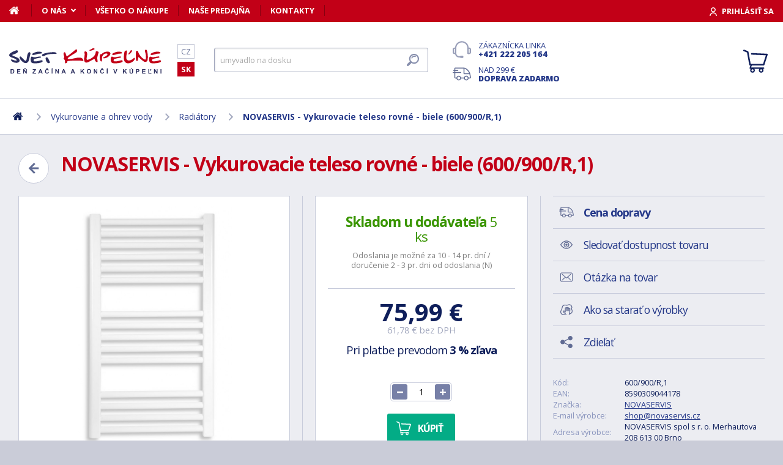

--- FILE ---
content_type: text/html; charset=utf-8
request_url: https://www.svet-kupelne.sk/produkt/600-900-r-1-otopne-teleso-rovne-bile/?utm_source=dgt&a_aid=5666cf52d1891&a_bid=7ed160f7&chan=code337
body_size: 12099
content:
<!DOCTYPE html>
<html lang="sk">
<head>
	
	<base href="https://www.svet-kupelne.sk/">

<!-- ==================== META ==================== -->
<meta http-equiv="Content-Type" content="text/html; charset=utf-8">
<meta name="author" content="Svet kúpeľne.sk">
<meta name="robots" content="all, follow">

<meta name="Description" content="
Priemer trubiek 22mm.Stojny D-profil 30x40mm.S&uacute;časťou telesa je z&aacute;tka, z&aacute;tka s odzvzdu&scaron;nen&iacute;m a 4ks mont&aacute;žnych &uacute;chytov.(GT)
">
<meta name="Keywords" content="NOVASERVIS - Vykurovacie teleso rovn&eacute; - biele (600/900/R,1), k&uacute;peľne, vane, um&yacute;vadl&aacute;, sprchov&eacute; k&uacute;ty, vodovodn&eacute; bat&eacute;rie, lacn&eacute;, n&aacute;bytok">

<meta name="viewport" content="width=device-width, initial-scale=1">
<meta name="mobile-web-app-capable" content="yes">
<meta name="theme-color" content="#2E306B">

<!-- Facebook META -->
<meta property="og:url" content="https://www.svet-kupelne.sk/produkt/600-900-r-1-otopne-teleso-rovne-bile/?utm_source=dgt&a_aid=5666cf52d1891&a_bid=7ed160f7&chan=code337">
<meta property="og:image" content="https://www.svet-kupelne.sk/storage/photo/large/novaservis-vykurovacie-teleso-rovne-biele-600-900-r-1-9088539.jpg">
	<meta property="og:title" content="NOVASERVIS - Vykurovacie teleso rovné - biele (600/900/R,1)">
	<meta property="og:description" content="Priemer trubiek 22mm.Stojny D-profil 30x40mm.Súčasťou telesa je zátka, zátka s odzvzdušnením a 4ks montážnych úchytov.(GT)">

<meta name="lb-facets" content="price_amount, availability_rank_text, brand">

<title>NOVASERVIS - Vykurovacie teleso rovn&eacute; - biele (600/900/R,1) - Svet kúpeľne.sk</title>

<link rel="canonical" href="https://www.svet-kupelne.sk/produkt/600-900-r-1-otopne-teleso-rovne-bile/"><link rel="manifest" href="https://www.svet-kupelne.sk/manifest.svet-kupelne.sk.json">


<!-- ==================== ICON ==================== -->
<link rel="shortcut icon" href="https://www.svet-kupelne.sk/favicon.ico">

<!-- ==================== PLUGINS ==================== -->
<script src="plugins/jquery/jquery.min.js" type="text/javascript"></script>
<script src="plugins/jquery/jquery.cookie.js" type="text/javascript"></script>

<link href="plugins/lightbox/dist/css/lightbox.min.css" rel="stylesheet" type="text/css">
<script type="text/javascript" src="plugins/lightbox/dist/js/lightbox.min.js"></script>

<link href="plugins/jrange/jquery.range.css" rel="stylesheet" type="text/css">	
<script src="plugins/jrange/jquery.range.js" type="text/javascript"></script>

<link href="plugins/fluidable/fluidable-min.css" rel="stylesheet" type="text/css">	

<!-- ==================== CSS ==================== -->
<link href="resources/all/css/ui.base.css" rel="stylesheet" type="text/css">	
<link href="resources/all/css/ui.layout.css" rel="stylesheet" type="text/css">	
<link href="resources/svet-kupelne.sk/css/ui.layout.css" rel="stylesheet" type="text/css">
<link href="resources/all/css/ui.banners.css" rel="stylesheet" type="text/css">	
<link href="resources/all/css/ui.print.css" rel="stylesheet" media="print" type="text/css">

<!-- ==================== JS ==================== -->
<script type="text/javascript">
	var configBaseUrl = 'https://www.svet-kupelne.sk/';
	var currentUrl = 'https://www.svet-kupelne.sk/produkt/600-900-r-1-otopne-teleso-rovne-bile/?utm_source=dgt&a_aid=5666cf52d1891&a_bid=7ed160f7&chan=code337';
	var configLanguage = 'sk';
	var configCurrency = 'EUR';
	var configCurrencyName = '€';
</script>

<script type="text/javascript" src="resources/all/js/system.js"></script>
<script type="text/javascript" src="resources/all/js/controls.js"></script>
<script type="text/javascript" src="resources/all/js/ui.js"></script>
<script type="text/javascript" src="resources/all/js/catalog.js"></script>

<script type="application/ld+json">
{
	"@context": "http://schema.org",
	"@type": "WebSite",
	"name": "Svet-kupelne.sk",
	"alternateName": "Svet-kupelne.sk",
	"url": "https://www.svet-kupelne.sk/",
	"potentialAction": {
		"@type": "SearchAction",
		"target": "https://www.svet-kupelne.sk/?search={search}",
		"query-input": "required name=search"
	}
}
</script><script type="application/ld+json">
{
	"@context": "http://schema.org",
	"@type": "BreadcrumbList",
	"itemListElement": [
		{
			"@type": "ListItem",
			"position": 1,
			"item": {
				"name": "Domov",
				"@id": "https://www.svet-kupelne.sk/"
			}
		}
			
						,{
				"@type": "ListItem",
				"position": 2,
				"item": {
					"name": "Vykurovanie a ohrev vody",
					"@id": "https://www.svet-kupelne.sk/vytapeni-a-ohrev-vody/"
				}
			}
						,{
				"@type": "ListItem",
				"position": 3,
				"item": {
					"name": "Radi&aacute;tory",
					"@id": "https://www.svet-kupelne.sk/koupelnove-radiatory/"
				}
			}
						,{
				"@type": "ListItem",
				"position": 4,
				"item": {
					"name": "NOVASERVIS - Vykurovacie teleso rovn&eacute; - biele (600/900/R,1)",
					"@id": "https://www.svet-kupelne.sk/produkt/600-900-r-1-otopne-teleso-rovne-bile/"
				}
			}
						]
}
</script>

<script type="application/ld+json">
{
	"@context": "https://schema.org/",
	"@type": "Product",
	"name": "NOVASERVIS - Vykurovacie teleso rovn&eacute; - biele (600/900/R,1)",
	"sku": "600/900/R,1",
	"gtin": "8590309044178",
	"category": "[Radiátory]",
	"image": [
		"https://www.svet-kupelne.sk/storage/photo/large/novaservis-vykurovacie-teleso-rovne-biele-600-900-r-1-9088539.jpg" 
					,"https://www.svet-kupelne.sk/storage/photo/large/6725935.jpg"
					,"https://www.svet-kupelne.sk/storage/photo/large/6725936.jpg"
				],
	"description": "
Priemer trubiek 22mm.Stojny D-profil 30x40mm.S&uacute;časťou telesa je z&aacute;tka, z&aacute;tka s odzvzdu&scaron;nen&iacute;m a 4ks mont&aacute;žnych &uacute;chytov.(GT)
",
	"brand": "NOVASERVIS",
	"offers": {
		"@type": "Offer",
		"price": "75.99",
		"priceCurrency": "EUR",
		"availability": "http://schema.org/InStock",
		"url": "https://www.svet-kupelne.sk/produkt/600-900-r-1-otopne-teleso-rovne-bile/"
	}
	,
		"aggregateRating": {
		"@type": "AggregateRating",
		"ratingValue": "4",
		"reviewCount": "1",
		"bestRating": "4",
		"worstRating": "0"
	}
	}
</script>
				<link rel="stylesheet" href="https://cdn.koupelnymost.cz/apps/cookieconsent/1.0/lib/v3/cookieconsent.css">
		<script  src="https://cdn.koupelnymost.cz/apps/cookieconsent/1.0/lib/v3/cookieconsent.umd.js" type="module"></script>
		<script  src="https://cdn.koupelnymost.cz/apps/cookieconsent/1.0/www.svet-kupelne.sk/init.js?key=jz26fwe21sdfwFdee5" type="module"></script>
		<!-- Global site tag (gtag.js) - Google Analytics -->
<script async src="https://www.googletagmanager.com/gtag/js?id=G-L3R1WDC36Y" type="text/javascript"></script>
<script type="text/javascript" data-category="analytics">
	window.dataLayer = window.dataLayer || [];
	function gtag(){dataLayer.push(arguments);}

	gtag('js', new Date()); 
	gtag('config', 'G-L3R1WDC36Y');
	gtag('config', 'AW-938394214'); // Besteto
	gtag('config', 'GTM-WW37SS35'); // Besteto GTM

	window.gtagEnabled = true;

	
			var google_tag_params = {
				ecomm_prodid: '',
				ecomm_pagetype: 'product',
				ecomm_totalvalue: 75.99
			};

			gtag('event', 'view_item', {
				'send_to': 'AW-938394214',
				currency: 'EUR',
				value: 75.99,
				items: [
				{
					item_id: '',
					item_name: 'NOVASERVIS - Vykurovacie teleso rovné - biele (600/900/R,1)',
					item_brand: 'NOVASERVIS',
					item_category: '',
					item_variant: 'NOVASERVIS - Vykurovacie teleso rovné - biele (600/900/R,1)',
					price: 75.99,
					quantity: 1
				}
				]
			});

			gtag('event', 'page_view', {
				'send_to': 'AW-938394214',
				'value': 75.99,
				'items': [
				{
					'id': '',
					'google_business_vertical': 'retail',
				}
				]
			});
		
</script>
<!-- Google Analytics: END -->
<meta name="facebook-domain-verification" content="wkd8sei3tt6acib0w5sfvvgydvlsjx" />

<!-- Facebook Pixel Code -->
<script type="text/plain" data-category="targeting" data-service="Facebook">
!function(f,b,e,v,n,t,s){if(f.fbq)return;n=f.fbq=function(){n.callMethod?
n.callMethod.apply(n,arguments):n.queue.push(arguments)};if(!f._fbq)f._fbq=n;
n.push=n;n.loaded=!0;n.version='2.0';n.queue=[];t=b.createElement(e);t.async=!0;
t.src=v;s=b.getElementsByTagName(e)[0];s.parentNode.insertBefore(t,s)}(window,
document,'script','//connect.facebook.net/en_US/fbevents.js');

fbq('init', '1189802848059131');

fbq('track', 'ViewContent', {
			content_name: 'NOVASERVIS - Vykurovacie teleso rovné - biele (600/900/R,1)',
			content_category: 'www.svet-koupelny.cz',
			content_ids: ['28564'],
			content_type: 'product',
			value: 75.99,
			currency: 'EUR'
		});

</script>
<noscript><img height="1" width="1" style="display:none" src="https://www.facebook.com/tr?id=1189802848059131&ev=PageView&noscript=1" /></noscript>
<!-- End Facebook Pixel Code -->

	<script async src="https://scripts.luigisbox.com/LBX-230081.js"></script>
	<script type="text/plain" data-category="analytics" data-service="Bing">
  (function(w,d,t,r,u)
  {
    var f,n,i;
    w[u]=w[u]||[],f=function()
    {
      var o={ti:"343104670", enableAutoSpaTracking: true}; 
      o.q=w[u],w[u]=new UET(o),w[u].push("pageLoad") 
    },
    n=d.createElement(t),n.src=r,n.async=1,n.onload=n.onreadystatechange=function()
    {
      var s=this.readyState;
      s&&s!=="loaded"&&s!=="complete"||(f(),n.onload=n.onreadystatechange=null)
    },
    i=d.getElementsByTagName(t)[0],i.parentNode.insertBefore(n,i)
  })
  (window,document,"script","//bat.bing.com/bat.js","uetq");

  
</script>

</head>

<body >

	
	<div class="bg  without-sidebar">
		<!-- HEADER -->
		<div id="header" role="banner">
			<a href="https://www.svet-kupelne.sk/" class="logo" title="Prejsť na titulnú stránku"></a>	

			<div class="header-bar">
				<ul class="menu">
					<li><a href="https://www.svet-kupelne.sk/" class="home" aria-label="Domov"><span>Domov</span></a></li>
					<li><a href="https://www.svet-kupelne.sk/o-nakupe/" data-popup="true">O nás</a>
						<ul>
							<li><a href="https://www.svet-kupelne.sk/o-nas/">O nás</a></li>
							<li><a href="https://www.svet-kupelne.sk/nas-sklad/">Sklad</a></li>		
							<li><a href="https://www.svet-kupelne.sk/reklamacia/">Reklamácia</a></li>
							<li><a href="https://www.svet-kupelne.sk/doprava/">Doprava a platba</a></li>
							<li><a href="https://www.svet-kupelne.sk/zakaznicky-servis/">Zákaznícky servis</a></li>
							<li><a href="https://www.svet-kupelne.sk/certifikaty/">Certifikáty</a></li>
						</ul>
					</li>
					<li><a href="https://www.svet-kupelne.sk/o-nakupe/" >Všetko o nákupe</a>
											</li>
					<li><a href="https://www.svet-kupelne.sk/predajna/">Naše predajňa</a></li>
					<li><a href="https://www.svet-kupelne.sk/kontakty/">Kontakty</a></li>
				</ul>
				<div class="account">
										<a href="https://www.svet-kupelne.sk/dialog/prihlasit" data-dialog="true" class="button-login"><span>Prihlásiť sa</span></a>
									</div>
			</div>

			<ul class="language menu">
				<li ><a href="https://www.svet-koupelny.cz">CZ</a></li>
				<li class="active"><a href="https://www.svet-kupelne.sk">SK</a></li>
			</ul>

			<form action="https://www.svet-kupelne.sk/hledat/" method="GET" name="form-search" id="form-search" >
				<input type="text" name="search" aria-label="Hľadať" id="search" placeholder="Hľadať podľa názvu tovaru alebo kódu..." value="" required>
				<button type="submit" aria-label="Hľadať"><span>Hľadať</span></button>
			</form>

			<div class="buttons">
				<a href="tel:00421222205164" class="support">Zákaznícka linka <strong>+421 222 205 164</strong></a>
				<a href="https://www.svet-kupelne.sk/doprava/" class="delivery">Nad 299&nbsp;€ <strong>doprava zadarmo</strong></a>
			</div>

			<a href="https://www.svet-kupelne.sk/kosik/zbozi/" class="cart">
				<strong>Košík</strong>
				<span class="count" id="cartCounter" style="display: none;">0</span>
			</a>

			<div id="button-search"></div>
			<div id="button-menu"></div>
		</div>

		<!-- MENU -->
		<div id="menu">
			<div id="menu-wrapper-mobile"></div>
			
			<ul id="menu-pages">
				<li><a href="https://www.svet-kupelne.sk/"><span>Domov</span></a></li>
				<li><a href="https://www.svet-kupelne.sk/o-nakupe/">O nás</a></li>
				<li><a href="https://www.svet-kupelne.sk/o-nakupe/">Všetko o nákupe</a></li>
				<li><a href="https://www.svet-kupelne.sk/predajna/">Naše predajňa</a></li>
				<li><a href="https://www.svet-kupelne.sk/kontakty/">Kontakty</a></li>
			</ul>		
		</div>
		
		<!-- PAGE -->
		<div id="page">
						<div role="navigation">
			<ul class="nav">
				<li>
					<a href="https://www.svet-kupelne.sk/" aria-label="Domov"><span>Domov</span></a>
				</li>
									<li>
							
							<a href="https://www.svet-kupelne.sk/vytapeni-a-ohrev-vody/"><span>Vykurovanie a ohrev vody</span></a>
											</li>
									<li>
							
							<a href="https://www.svet-kupelne.sk/koupelnove-radiatory/"><span>Radiátory</span></a>
											</li>
									<li>
							
							<a href="https://www.svet-kupelne.sk/produkt/600-900-r-1-otopne-teleso-rovne-bile/"><span>NOVASERVIS - Vykurovacie teleso rovné - biele (600/900/R,1)</span></a>
											</li>
							</ul>
			</div>
			
			
			<div class="content" role="main">
								
	<link href="resources/all/css/page.product.css" rel="stylesheet" type="text/css">	
	<script type="text/javascript" src="resources/all/js/catalog.product.js"></script>
	
	<script>
		$(function(){
			
			
			$('#delivery-link').unbind("click").click(function(e){
				e.preventDefault();
				$('a[data-tab-content="delivery"]').click();
				$('html,body').animate({ scrollTop: $('#tab-delivery').offset().top }, 500);
			});

			$('.faq-items > .item .prop-link').click(function(e){
				e.preventDefault();
				$(this).closest('.item').find('.prop-answer').slideToggle(200);
			});

		
			$('a[data-tab-content="attributes"]').unbind('click').click(function(e){
				e.preventDefault();				
				if($('#attributes-anchor').length)
				{
					$('a[data-tab-content="description"]').click();
					$('html,body').animate({ scrollTop: $('#attributes-anchor').offset().top - 30 }, 500);
				}
			});
			
			ctlCounterInit();
			classUIColumnsSetSameHeight();

		});
	</script>

	<div class="page-product">
		
		<a href="https://www.svet-kupelne.sk/koupelnove-radiatory/" class="button-back-arrow" aria-label="Zpět"></a>
		<h1>NOVASERVIS - Vykurovacie teleso rovné - biele (600/900/R,1)</h1>
		<div class="clear"></div>

		
				
		<div class="col-group col-same-height columns-product">
			<div class="column-photo">
				<div class="photo-main">
					<a href="https://www.svet-kupelne.sk/storage/photo/large/novaservis-vykurovacie-teleso-rovne-biele-600-900-r-1-9088539.jpg" title="NOVASERVIS - Vykurovacie teleso rovné - biele (600/900/R,1)" data-lightbox="gallery" style="background-image: url(https://www.svet-kupelne.sk/storage/photo/large/novaservis-vykurovacie-teleso-rovne-biele-600-900-r-1-9088539.jpg);">
						<img src="https://www.svet-kupelne.sk/storage/photo/large/novaservis-vykurovacie-teleso-rovne-biele-600-900-r-1-9088539.jpg" loading="lazy" alt="NOVASERVIS - Vykurovacie teleso rovné - biele (600/900/R,1)">
					</a>
					<div class="states">
																													</div>
									</div>

									<div class="photo-gallery">
													<a href="https://www.svet-kupelne.sk/storage/photo/large/6725935.jpg" class="" title="NOVASERVIS - Vykurovacie teleso rovné - biele (600/900/R,1)" data-lightbox="gallery" style="background-image: url(https://www.svet-kupelne.sk/storage/photo/small/6725935.jpg);">
								<img src="https://www.svet-kupelne.sk/storage/photo/large/6725935.jpg" loading="lazy" alt="NOVASERVIS - Vykurovacie teleso rovné - biele (600/900/R,1)">
							</a>
													<a href="https://www.svet-kupelne.sk/storage/photo/large/6725936.jpg" class="" title="NOVASERVIS - Vykurovacie teleso rovné - biele (600/900/R,1)" data-lightbox="gallery" style="background-image: url(https://www.svet-kupelne.sk/storage/photo/small/6725936.jpg);">
								<img src="https://www.svet-kupelne.sk/storage/photo/large/6725936.jpg" loading="lazy" alt="NOVASERVIS - Vykurovacie teleso rovné - biele (600/900/R,1)">
							</a>
																	</div>
							</div>
			<div class="column-cart">
				<div>
					
											<div class="prop-availability">
							<span class="prop-name color-stock">
								<strong>Skladom u dodávateľa</strong> 
								5 ks							</span><br>
							<span class="prop-note">
									
														
								Odoslania je možné za 10 - 14 pr. dní / doručenie 2 - 3 pr. dni od odoslania (N)							</span>

													
						</div>
					
					
						<form action="" method="POST" name="form-cart" id="form-cart" class="prop-cart">		
							
																													
							
							

							<div class="prop-price">
								<strong class="">75,99&nbsp;€</strong> <br>
								<span>61,78&nbsp;€ bez DPH</span>
							</div>
							
							
																	<p class="prop-price-bt">
																				Pri platbe prevodom <strong>3 % zľava</strong>
									</p>
								
								<br>
								<div class="ctl-counter" data-value="1"  data-name="pieces" data-id="pieces" style="margin-bottom: 10px;"></div>
								<br>

								<input type="hidden" name="action" value="cartAddProduct">
																<input type="hidden" name="productId" value="12645">
								<input type="hidden" name="variantId" value="28564">
								<button type="submit" class="button cart no-print">Kúpiť</button>

															
								
																
								
								
							
						</form>
										
											<div class="prop-manufacturer">
							<a href="https://www.svet-kupelne.sk/znacka/novaservis/"><img src="https://www.svet-kupelne.sk/storage/photo/small/6082822.jpg" loading="lazy" alt="NOVASERVIS"></a>
						</div>
									</div>
			</div>
			<div class="column-info">

				<ul class="menu">
					<li><a href="#tab-delivery" id="delivery-link" class="delivery"><strong>Cena dopravy</strong></a></li>
										<li><a href="#" data-href="dialog/hlidac?p=12645" data-dialog-width="500" data-dialog="true" rel="nofollow" class="watchdog">Sledovať dostupnost tovaru</a></li>
					<li><a href="#" data-href="dialog/dotaz?p=12645" data-dialog-width="400" data-dialog="true" rel="nofollow" data-dialog-side="true" class="message">Otázka na tovar</a></li>
					<li><a href="https://www.svet-kupelne.sk/pece-o-vyrobky/" target="_blank" class="wash">Ako sa starať o výrobky</a></li>
					<li><a href="#" data-href="dialog/sdilet?u=https%3A%2F%2Fwww.svet-kupelne.sk%2Fprodukt%2F600-900-r-1-otopne-teleso-rovne-bile%2F%3Futm_source%3Ddgt%26a_aid%3D5666cf52d1891%26a_bid%3D7ed160f7%26chan%3Dcode337" data-dialog-width="600" data-dialog="true" rel="nofollow" class="share">Zdieľať</a></li>
				</ul>

				<table>
					<tr>
						<td>Kód:</td>
						<td>600/900/R,1</td>
					</tr>
											<tr>
							<td>EAN:</td>
							<td>8590309044178</td>
						</tr>
																<tr>
							<td>Značka:</td>
							<td><a href="https://www.svet-kupelne.sk/znacka/novaservis/">NOVASERVIS</a></td>
						</tr>
																<tr>
							<td>E-mail výrobce:</td>
							<td><a href="mailto:shop@novaservis.cz">shop@novaservis.cz</a></td>
						</tr>
																<tr>
							<td>Adresa výrobce:</td>
							<td>NOVASERVIS spol s r. o.  Merhautova 208 613 00 Brno</td>
						</tr>
										<tr>
						<td>Zodpovednosť za vady:</td>
						<td>24 měs.</td>
					</tr>
										<tr>
						<td>Hodnotenie: <a href="https://www.svet-kupelne.sk/obchodne-podmienky/#recenze" target="_blank" title="Jak se recenze ověřují?" class="link-help"></a></td>
						<td>
							<div class="rating active" style="display: inline-block; vertical-align: middle;" data-id="12645" data-type="productInfo" title="Rychlé hodnocení zboží">
																<span class="s"></span>
																<span class="s"></span>
																<span class="s"></span>
																<span class="s"></span>
																<span ></span>
																<span class="hide">4</span>
								<span class="hide">1</span>
							</div>
							
						</td>
					</tr>
									</table>

								<hr>
				<div class="prop-annotation no-print">
					<div id="showHeurekaBadgeHere-2" style="float: right; margin-left: 15px; margin-bottom: 15px; height:100px; width: 100px;"></div>
					600/900/R,1 OTOPNÉ TĚLESO ROVNÉ BÍLÉ (<a href="https://www.svet-kupelne.sk/produkt/600-900-r-1-otopne-teleso-rovne-bile/?utm_source=dgt&a_aid=5666cf52d1891&a_bid=7ed160f7&chan=code337#popis">celý popis</a>)
				</div>
							</div>
		</div>
		
				<fieldset>
			
<div class="callback">
	<div class="prop-title">
		<h2>Potrebuje poradiť s výberom? <br><strong>Poradíme Vám</strong></h2>
		<p>Nechajte nám na seba číslo a my Vám zavoláme späť.</p>
	</div>
	<form action="" class="prop-form" id="formCallback">
		<input type="text" name="phone" id="callbackPhone" value="" placeholder="Vaše telefónne číslo" maxlength="25" required>
		<input name="action" type="hidden" value="sendCallback">
		<input type="hidden" name="recaptchaResponse" id="recaptchaResponse1" value="">

	<script>
	$(function(){

		$('#callbackPhone').focus(function(e){

			var head = document.getElementsByTagName('head')[0]
			var script = document.createElement('script')
			script.type = 'text/javascript';
			script.src = 'https://www.google.com/recaptcha/api.js?render=6LfdD5ciAAAAAHp9Vnd1dnFkmipZtNyz_jg1sN3b'
			head.appendChild(script);

			var interval = setInterval(function(){
			if(window.grecaptcha){
					grecaptcha.ready(function() {
					grecaptcha.execute('6LfdD5ciAAAAAHp9Vnd1dnFkmipZtNyz_jg1sN3b', {action: 'submit'}).then(function(token) {
						var recaptchaResponse1 = document.getElementById('recaptchaResponse1');            
						recaptchaResponse1.value = token;
					});
				});
				clearInterval(interval);
			}
			}, 200);

			$('#callbackPhone').unbind('focus');
		});
	});
	</script>


		<button class="button" type="submit">Zavolajte mi</button>

		<p>Prečítajte si naše <a href="https://www.svet-kupelne.sk/ochrana-osobnich-udaju/" target="_blank">zásady pre spracovanie osobných údajov</a>.</p>
	</form>
</div>

<script>
	$(function(){
		$('#formCallback').submit(function(e) {
			e.preventDefault();
			sendCallback($('#formCallback').find('input[name="phone"]'), recaptchaResponse1.value);					
		});
	});

	function sendCallback(elmPhone, recaptchaToken)
	{
		var phone = elmPhone.val();
		if(phone.length)
		{
			$.post('request/sendCallback', { phone: phone, url: 'https%3A%2F%2Fwww.svet-kupelne.sk%2Fprodukt%2F600-900-r-1-otopne-teleso-rovne-bile%2F%3Futm_source%3Ddgt%26a_aid%3D5666cf52d1891%26a_bid%3D7ed160f7%26chan%3Dcode337', recaptchaResponse: recaptchaToken }, function(data){
				if(data.resultType == 'success')
				{
					elmPhone.val(null);
					alert('Ďakujeme Vám.\nZavoláme Vám čo najskôr to bude možné.\n(Pracovné dni medzi 9.00 - 15.30)');
				}
				else
				{
					alert('Ospravedlňujeme sa, ale odoslanie telefónneho čísla zlyhalo. Skúste to neskôr, prosím. ' + data.errorMessage);
				}

				gtag('event', 'zavolame_vam', {
					'event_category': 'Formuláře',
					'event_label': 'Zavoláme Vám'
				});
			});				
		}
	}
	
</script>		</fieldset>
		
		<ul class="tabs large">
			<li class="active"><a href="#popis" data-tab-content="description">Popis</a></li>
						<li><a href="#prislusenstvi" data-tab-content="accessories">Príslušenstvo <span class="count">10+</span></a></li>			<li><a href="#parametry" data-tab-content="attributes">Parametre <span class="count">3</span></a></li>			
			<li><a href="#ke-stazeni" data-tab-content="documents">Na stiahnutie <span class="count">1</span></a></li>		
			<li><a href="#doprava" data-tab-content="delivery">Cena dopravy </a></li>		
			<li><a href="#review" data-tab-content="review">Recenzie </a></li>
			<li><a href="#faq" data-tab-content="faq">Poradňa </a></li>
		</ul>

		<div class="tab-content active" id="tab-description">
			<a name="popis" id="popis"></a>

			<div class="text">
				
<p>Priemer trubiek 22mm.<br>Stojny D-profil 30x40mm.<br>Súčasťou telesa je zátka, zátka s odzvzdušnením a 4ks montážnych úchytov.<br><br>(GT)</p>
				<div class="clear"></div>

									<h2 id="attributes-anchor">Parametry</h2>
					<table class="properties">
						<tbody>
														<tr>
								<th><span  title="">Druh</span></th>
								<td>rovné-bílé 600x900</td>
							</tr>
														<tr>
								<th><span  title="">Zodpovednosť za vady</span></th>
								<td>5 rok</td>
							</tr>
														<tr>
								<th><span  title="">Kód</span></th>
								<td>600/900/R,1</td>
							</tr>
													</tbody>
					</table>
				
				
				<div class="text-center fs-mid" style="margin-top: 40px;">
					<hr>
					<strong class="color-green">Na balenie si zakladáme!</strong> <a href="https://www.svet-kupelne.sk/doprava/">Prezrite si</a>, ako pripravujeme a zabalíme Vašu objednávku.				</div>
			</div>
			<br><br>
			
		</div>
		
					<div class="tab-content" id="tab-attributes">
				<table class="properties">
					<tbody>
												<tr>
							<th><span  title="">Druh</span></th>
							<td>rovné-bílé 600x900</td>
						</tr>
												<tr>
							<th><span  title="">Zodpovednosť za vady</span></th>
							<td>5 rok</td>
						</tr>
												<tr>
							<th><span  title="">Kód</span></th>
							<td>600/900/R,1</td>
						</tr>
											</tbody>
				</table>
			</div>
		
					<div class="tab-content" id="tab-documents">
									<ul class="download">
													<li><a href="https://static.pr2.pimcore.ferro.unitymsp.it/assets/kdwu_document/ferro/dop_0110.pdf" target="_blank">Dop_0110.pdf</a> </li>
											</ul>
											</div>
				
					<div class="tab-content" id="tab-accessories">
				<div class="products" id="products-accessories">
					<div class="item">
	<a href="https://www.svet-kupelne.sk/produkt/sada-rohovych-radiatorovych-ventilu-grafit-cz-32-k15-s/" class="prop-img" aria-label="INVENA - Súprava rohových radiátorových ventilov, grafit (CZ-32-K15-S)">
		<img src="https://www.svet-kupelne.sk/storage/photo/small/invena-suprava-rohovych-radiatorovych-ventilov-grafit-cz-32-k15-s-7210148.jpg" loading="lazy" alt="INVENA - Súprava rohových radiátorových ventilov, grafit (CZ-32-K15-S)">
	</a>
	<span class="prop-avail color-stock">
					<strong>Skladom</strong> 
						1 ks			</span>	
		<h2 class="prop-name" title="INVENA"><a href="https://www.svet-kupelne.sk/produkt/sada-rohovych-radiatorovych-ventilu-grafit-cz-32-k15-s/">INVENA - Súprava rohových radiátorových ventilov, grafit (CZ-32-K15-S)</a></h2>
	<span class="prop-desc"></span>
	
	<span class="prop-state">
		
			</span>

	
	<span class="footer">	
			
			<strong class="prop-price">19,90&nbsp;€</strong>
							<button data-product="587393" data-variant="1186343" class="button cart">Kúpiť</button>
						</span>
</div>
<div class="item">
	<a href="https://www.svet-kupelne.sk/produkt/termostaticka-sada-ventilu-pro-medene-nebo-alupex-trubky-leva-nebo-prava-barva-cerna-zlata-cd-25-z15-x/" class="prop-img" aria-label="INVENA - Termostatická sada ventilov pre medené alebo alupex rúrky, ľavá alebo pravá, farba: čierna, zlatá (CD-25-Z15-S)">
		<img src="https://www.svet-kupelne.sk/storage/photo/small/invena-termostaticka-sada-ventilov-pre-medene-alebo-alupex-rurky-lava-alebo-prava-farba-cierna-zlata-cd-25-z15-s-9640426.jpg" loading="lazy" alt="INVENA - Termostatická sada ventilov pre medené alebo alupex rúrky, ľavá alebo pravá, farba: čierna, zlatá (CD-25-Z15-S)">
	</a>
	<span class="prop-avail color-stock">
					<strong>Skladom</strong> 
						1 ks			</span>	
		<h2 class="prop-name" title="INVENA"><a href="https://www.svet-kupelne.sk/produkt/termostaticka-sada-ventilu-pro-medene-nebo-alupex-trubky-leva-nebo-prava-barva-cerna-zlata-cd-25-z15-x/">INVENA - Termostatická sada ventilov pre medené alebo alupex rúrky, ľavá alebo pravá, farba: čierna, zlatá (CD-25-Z15-S)</a></h2>
	<span class="prop-desc"></span>
	
	<span class="prop-state">
		
			</span>

	
	<span class="footer">	
			
			<strong class="prop-price">37,90&nbsp;€</strong>
							<button data-product="587385" data-variant="1186327" class="button cart">Kúpiť</button>
						</span>
</div>
<div class="item">
	<a href="https://www.svet-kupelne.sk/produkt/termostaticka-sada-ventilu-pro-medene-nebo-alupex-trubky-leva-nebo-prava-barva-cerna-cd-25-c15-s/" class="prop-img" aria-label="INVENA - Termostatická sada ventilov pre medené alebo alupex rúrky, ľavá alebo pravá, farba: čierna (CD-25-C15-S)">
		<img src="https://www.svet-kupelne.sk/storage/photo/small/invena-termostaticka-sada-ventilov-pre-medene-alebo-alupex-rurky-lava-alebo-prava-farba-cierna-cd-25-c15-s-7210131.jpg" loading="lazy" alt="INVENA - Termostatická sada ventilov pre medené alebo alupex rúrky, ľavá alebo pravá, farba: čierna (CD-25-C15-S)">
	</a>
	<span class="prop-avail color-stock">
					<strong>Skladom</strong> 
						2 ks			</span>	
		<h2 class="prop-name" title="INVENA"><a href="https://www.svet-kupelne.sk/produkt/termostaticka-sada-ventilu-pro-medene-nebo-alupex-trubky-leva-nebo-prava-barva-cerna-cd-25-c15-s/">INVENA - Termostatická sada ventilov pre medené alebo alupex rúrky, ľavá alebo pravá, farba: čierna (CD-25-C15-S)</a></h2>
	<span class="prop-desc"></span>
	
	<span class="prop-state">
		
			</span>

	
	<span class="footer">	
			
			<strong class="prop-price">41,90&nbsp;€</strong>
							<button data-product="587383" data-variant="1186323" class="button cart">Kúpiť</button>
						</span>
</div>
<div class="item">
	<a href="https://www.svet-kupelne.sk/produkt/termostaticka-sada-ventilu-pro-medene-nebo-alupex-trubky-leva-nebo-prava-barva-grafit-cd-25-g15-s/" class="prop-img" aria-label="INVENA - Termostatická sada ventilov pre medené alebo alupex rúrky, ľavá alebo pravá, farba: grafit (CD-25-G15-S)">
		<img src="https://www.svet-kupelne.sk/storage/photo/small/invena-termostaticka-sada-ventilov-pre-medene-alebo-alupex-rurky-lava-alebo-prava-farba-grafit-cd-25-g15-s-7210133.jpg" loading="lazy" alt="INVENA - Termostatická sada ventilov pre medené alebo alupex rúrky, ľavá alebo pravá, farba: grafit (CD-25-G15-S)">
	</a>
	<span class="prop-avail color-stock">
					<strong>Skladom</strong> 
						1 ks			</span>	
		<h2 class="prop-name" title="INVENA"><a href="https://www.svet-kupelne.sk/produkt/termostaticka-sada-ventilu-pro-medene-nebo-alupex-trubky-leva-nebo-prava-barva-grafit-cd-25-g15-s/">INVENA - Termostatická sada ventilov pre medené alebo alupex rúrky, ľavá alebo pravá, farba: grafit (CD-25-G15-S)</a></h2>
	<span class="prop-desc"></span>
	
	<span class="prop-state">
		
			</span>

	
	<span class="footer">	
			
			<strong class="prop-price">41,90&nbsp;€</strong>
							<button data-product="587384" data-variant="1186325" class="button cart">Kúpiť</button>
						</span>
</div>
<div class="item">
	<a href="https://www.svet-kupelne.sk/produkt/sada-rohovych-radiatorovych-ventilu-cerna-cz-33-k15-s/" class="prop-img" aria-label="INVENA - Súprava rohových radiátorových ventilov, čierna (CZ-33-K15-S)">
		<img src="https://www.svet-kupelne.sk/storage/photo/small/invena-suprava-rohovych-radiatorovych-ventilov-cierna-cz-33-k15-s-7210150.jpg" loading="lazy" alt="INVENA - Súprava rohových radiátorových ventilov, čierna (CZ-33-K15-S)">
	</a>
	<span class="prop-avail color-stock">
					<strong>Skladom u výrobcu</strong> 
						49 ks			</span>	
		<h2 class="prop-name" title="INVENA"><a href="https://www.svet-kupelne.sk/produkt/sada-rohovych-radiatorovych-ventilu-cerna-cz-33-k15-s/">INVENA - Súprava rohových radiátorových ventilov, čierna (CZ-33-K15-S)</a></h2>
	<span class="prop-desc"></span>
	
	<span class="prop-state">
		
			</span>

	
	<span class="footer">	
			
			<strong class="prop-price">20,90&nbsp;€</strong>
							<button data-product="587395" data-variant="1186347" class="button cart">Kúpiť</button>
						</span>
</div>
<div class="item">
	<a href="https://www.svet-kupelne.sk/produkt/sada-rohovych-radiatorovych-ventilu-bila-cz-31-k15-s/" class="prop-img" aria-label="INVENA - Súprava rohových radiátorových ventilov, biela (CZ-31-K15-S)">
		<img src="https://www.svet-kupelne.sk/storage/photo/small/invena-suprava-rohovych-radiatorovych-ventilov-biela-cz-31-k15-s-7210145.jpg" loading="lazy" alt="INVENA - Súprava rohových radiátorových ventilov, biela (CZ-31-K15-S)">
	</a>
	<span class="prop-avail color-stock">
					<strong>Skladom u výrobcu</strong> 
						49 ks			</span>	
		<h2 class="prop-name" title="INVENA"><a href="https://www.svet-kupelne.sk/produkt/sada-rohovych-radiatorovych-ventilu-bila-cz-31-k15-s/">INVENA - Súprava rohových radiátorových ventilov, biela (CZ-31-K15-S)</a></h2>
	<span class="prop-desc"></span>
	
	<span class="prop-state">
		
			</span>

	
	<span class="footer">	
			
			<strong class="prop-price">22,90&nbsp;€</strong>
							<button data-product="587391" data-variant="1186339" class="button cart">Kúpiť</button>
						</span>
</div>
<div class="item">
	<a href="https://www.svet-kupelne.sk/produkt/termostaticka-sada-ventilu-rohova-grafit-hlavice-termostaticky-ventil-zpetny-ventil-cd-80-k15-s/" class="prop-img" aria-label="INVENA - Termostatická sada ventilov, rohová, grafit: hlavica, termostatický ventil, spätný ventil (CD-80-K15-S)">
		<img src="https://www.svet-kupelne.sk/storage/photo/small/invena-termostaticka-sada-ventilov-rohova-grafit-hlavica-termostaticky-ventil-spatny-ventil-cd-80-k15-s-7210143.jpg" loading="lazy" alt="INVENA - Termostatická sada ventilov, rohová, grafit: hlavica, termostatický ventil, spätný ventil (CD-80-K15-S)">
	</a>
	<span class="prop-avail color-stock">
					<strong>Skladom u výrobcu</strong> 
						49 ks			</span>	
		<h2 class="prop-name" title="INVENA"><a href="https://www.svet-kupelne.sk/produkt/termostaticka-sada-ventilu-rohova-grafit-hlavice-termostaticky-ventil-zpetny-ventil-cd-80-k15-s/">INVENA - Termostatická sada ventilov, rohová, grafit: hlavica, termostatický ventil, spätný ventil (CD-80-K15-S)</a></h2>
	<span class="prop-desc"></span>
	
	<span class="prop-state">
		
			</span>

	
	<span class="footer">	
			
			<strong class="prop-price">24,90&nbsp;€</strong>
							<button data-product="587388" data-variant="1186333" class="button cart">Kúpiť</button>
						</span>
</div>
<div class="item">
	<a href="https://www.svet-kupelne.sk/produkt/termostaticka-sada-ventilu-pro-medene-nebo-alupex-trubky-leva-nebo-prava-barva-bila-cd-25-b15-s/" class="prop-img" aria-label="INVENA - Termostatická sada ventilov pre medené alebo alupex rúrky, ľavá alebo pravá, farba: biela (CD-25-B15-S)">
		<img src="https://www.svet-kupelne.sk/storage/photo/small/invena-termostaticka-sada-ventilov-pre-medene-alebo-alupex-rurky-lava-alebo-prava-farba-biela-cd-25-b15-s-7210129.jpg" loading="lazy" alt="INVENA - Termostatická sada ventilov pre medené alebo alupex rúrky, ľavá alebo pravá, farba: biela (CD-25-B15-S)">
	</a>
	<span class="prop-avail color-stock">
					<strong>Skladom u výrobcu</strong> 
						99 ks			</span>	
		<h2 class="prop-name" title="INVENA"><a href="https://www.svet-kupelne.sk/produkt/termostaticka-sada-ventilu-pro-medene-nebo-alupex-trubky-leva-nebo-prava-barva-bila-cd-25-b15-s/">INVENA - Termostatická sada ventilov pre medené alebo alupex rúrky, ľavá alebo pravá, farba: biela (CD-25-B15-S)</a></h2>
	<span class="prop-desc"></span>
	
	<span class="prop-state">
		
			</span>

	
	<span class="footer">	
			
			<strong class="prop-price">45,90&nbsp;€</strong>
							<button data-product="587382" data-variant="1186321" class="button cart">Kúpiť</button>
						</span>
</div>
<div class="item">
	<a href="https://www.svet-kupelne.sk/produkt/ra504-15-zatka-radiatoru-1-2/" class="prop-img" aria-label="NOVASERVIS - Zátka radiátora 1/2" (RA504/15)">
		<img src="https://www.svet-kupelne.sk/storage/photo/small/novaservis-zatka-radiatora-1-2-ra504-15-9089062.jpg" loading="lazy" alt="NOVASERVIS - Zátka radiátora 1/2" (RA504/15)">
	</a>
	<span class="prop-avail color-stock">
					<strong>Skladom</strong> 
						50 ks			</span>	
		<h2 class="prop-name" title="NOVASERVIS"><a href="https://www.svet-kupelne.sk/produkt/ra504-15-zatka-radiatoru-1-2/">NOVASERVIS - Zátka radiátora 1/2" (RA504/15)</a></h2>
	<span class="prop-desc">RA504/15 ZÁTKA RADIATORU 1/2"</span>
	
	<span class="prop-state">
		
			</span>

	
	<span class="footer">	
			
			<strong class="prop-price">0,69&nbsp;€</strong>
							<button data-product="67218" data-variant="146252" class="button cart">Kúpiť</button>
						</span>
</div>
<div class="item">
	<a href="https://www.svet-kupelne.sk/produkt/ra503-15-odvzdusnovaci-zatka-rucni-1-2/" class="prop-img" aria-label="NOVASERVIS - Odvzdušňovacia zátka ručná 1/2" (RA503/15)">
		<img src="https://www.svet-kupelne.sk/storage/photo/small/novaservis-odvzdusnovacia-zatka-rucna-1-2-ra503-15-9089061.jpg" loading="lazy" alt="NOVASERVIS - Odvzdušňovacia zátka ručná 1/2" (RA503/15)">
	</a>
	<span class="prop-avail color-stock">
					<strong>Skladom u dodávateľa</strong> 
						80 ks			</span>	
		<h2 class="prop-name" title="NOVASERVIS"><a href="https://www.svet-kupelne.sk/produkt/ra503-15-odvzdusnovaci-zatka-rucni-1-2/">NOVASERVIS - Odvzdušňovacia zátka ručná 1/2" (RA503/15)</a></h2>
	<span class="prop-desc">RA503/15 ODVZDUŠŇOVACÍ ZÁTKA RUČNÍ 1/2"</span>
	
	<span class="prop-state">
		
			</span>

	
	<span class="footer">	
			
			<strong class="prop-price">0,98&nbsp;€</strong>
							<button data-product="67217" data-variant="146250" class="button cart">Kúpiť</button>
						</span>
</div>
				</div>
									<br>
					<p class="text-center"><button class="button" data-id="12645" id="button-all-accessories" aria-label="Zobraziť viac">Zobraziť viac</button></p>
							</div>
		
		
					<div class="tab-content" id="tab-delivery">
				<div class="delivery-payment product">
					
					<div class="text-center fs-mid" style="margin-bottom: 40px;">
						<strong class="color-green fs-big">Na balenie si zakladáme!</strong> <br> <a href="https://www.svet-kupelne.sk/doprava/">Prezrite si</a>, ako pripravujeme a zabalíme Vašu objednávku.					</div>

					<div>
													<div class="item">
								<div class="prop-image" style="background-image: url(https://www.svet-kupelne.sk/storage/delivery-logo/126);"></div>
								<div class="prop-name">
									<span>TOPTRANS - Doručenie na adresu</span> 
									<br><span class="prop-description">Doručenie na adresu s dodaním 2 - 3 pracovné dni od odoslania.</span>								</div>
								<div class="prop-price">11,90&nbsp;€</div>
							</div>
													<div class="item">
								<div class="prop-image" style="background-image: url(https://www.svet-kupelne.sk/storage/delivery-logo/171);"></div>
								<div class="prop-name">
									<span>TOPTRANS - Osobné vyzdvihnutie na DEPE</span> 
									<br><span class="prop-description">Vyzvednutí zboží na DEPU TOPTRANS, PO - PÁ  8:00 - 18:00.</span>								</div>
								<div class="prop-price">11,90&nbsp;€</div>
							</div>
													<div class="item">
								<div class="prop-image" style="background-image: url(https://www.svet-kupelne.sk/storage/delivery-logo/60);"></div>
								<div class="prop-name">
									<span>Doobjednávka</span> 
									<br><span class="prop-description">Pokiaľ máte u nás otvorenú objednávku ku ktorej chcete pridať ďalší produkt.</span>								</div>
								<div class="prop-price"><span class="color-green">zdarma</span></div>
							</div>
							
					</div>
				

							
						<p class="message-info text-center">
							<strong>Produkt vyžaduje špeciálne zabalenie do dreveného rámu</strong><br>							Za uvedený typ balenia je účtovaný poplatok vo výške <strong>+2,90&nbsp;€</strong>
						</p>
					
									</div>
			</div>
		
		<div class="tab-content" id="tab-review">
			<div class="text-center">
									<table class="table-review" style="width: auto;">
						<tr>
							<td>
								<div style="font-size: 50px;"><strong>4,0</strong></div>
								<div class="rating active info" data-id="12645" data-type="productReview">
																			<span class="s"></span>
																			<span class="s"></span>
																			<span class="s"></span>
																			<span class="s"></span>
																			<span ></span>
																		<span class="hide">4</span>
									<span class="hide">1</span>
								</div>
								<p>Počet hodnocení: <strong>1</strong></p>
								<p><a href="https://www.svet-kupelne.sk/obchodne-podmienky/#recenze" target="_blank" title="Jak se recenze ověřují?">Jak se recenze ověřují?</a></p>
							</td>
							<td>
								<a href="dialog/product-review?p=12645&amp;returnUrl=https%3A%2F%2Fwww.svet-kupelne.sk%2Fprodukt%2F600-900-r-1-otopne-teleso-rovne-bile%2F%3Futm_source%3Ddgt%26a_aid%3D5666cf52d1891%26a_bid%3D7ed160f7%26chan%3Dcode337" data-dialog="true" data-dialog-width="800" rel="nofollow" class="button">Napsat recenzi</a>
							</td>
						</tr>
					</table>			
							</div>
			<br>

					</div>

		<div class="tab-content" id="tab-faq">
							<p>U zboží prozatím nikdo nepřidal žádný dotaz. Můžete být první&hellip;</p>
				<a href="dialog/product-faq?p=12645" data-dialog="true" data-dialog-width="700" rel="nofollow" class="button">Přidat dotaz</a>
					</div>

	</div>
	
	
		<script>
			if (typeof bianoTrack === 'function')
				bianoTrack('track', 'product_view', {id: ''});

			// ---------------------------------------------------------------
		</script>

		
		
			</div>
		</div>

		<!-- SIDEBAR -->
		
<div id="sidebar">
	
	<div id="menu-wrapper">
		<div class="menu-category">		
			
			<ul >
				<li class=""><a href="https://www.svet-kupelne.sk/akce-a-vyprodeje/">DOPREDAJ a 2. AKOSŤ</a></li><li class=""><a href="https://www.svet-kupelne.sk/umyvadla-a-umyvatka/">Sanitárna keramika</a></li><li class=""><a href="https://www.svet-kupelne.sk/sprchove-kouty-a-vanicky/">Sprchové kúty a vaničky</a></li><li class=""><a href="https://www.svet-kupelne.sk/vany-a-vanove-zasteny/">Vane a vaňové zásteny</a></li><li class=""><a href="https://www.svet-kupelne.sk/vodovodni-baterie/">Vodovodné batérie a sprchy</a></li><li class=""><a href="https://www.svet-kupelne.sk/koupelnovy-nabytek/">Kúpeľňový nábytok</a></li><li class=""><a href="https://www.svet-kupelne.sk/koupelnove-doplnky/">Kúpeľňové doplnky</a></li><li class=""><a href="https://www.svet-kupelne.sk/vytapeni-a-ohrev-vody/">Vykurovanie a ohrev vody</a></li><li class=""><a href="https://www.svet-kupelne.sk/topenarstvi/">Topenářství a inštalatérstvo</a></li><li class=""><a href="https://www.svet-kupelne.sk/nerezovy-program/">Program do verejných priestorov</a></li><li class=""><a href="https://www.svet-kupelne.sk/invalidni-program/">Senior program</a></li><li class=""><a href="https://www.svet-kupelne.sk/retro/">Retro kúpeľne</a></li><li class=""><a href="https://www.svet-kupelne.sk/cerna-koupelna/">Čierna kúpeľňa</a></li><li class=""><a href="https://www.svet-kupelne.sk/zlata-koupelna/">Zlata kúpeľňa</a></li><li class=""><a href="https://www.svet-kupelne.sk/svetlo-a-led-pasky/">Osvetlenie, svetlá a svietidlá</a></li><li class=""><a href="https://www.svet-kupelne.sk/chemie-a-cistici-prostredky/">Chémie a čistiace prostriedky</a></li><li class=""><a href="https://www.svet-kupelne.sk/drezy-a-doplnky/">Kuchynské drezy a doplnky</a></li><li class=""><a href="https://www.svet-kupelne.sk/ostatni/">Ďalšie vybavenie do kúpeľne</a></li>
								<li class="tag t1"><a href="https://www.svet-kupelne.sk/znacka/">Tovar podľa značky</a></li>
				<li class="tag t2"><a href="https://www.svet-kupelne.sk/akcie-zlavy/">Najpredávanejšie vybavenie do kúpeľne</a></li>
				<li class="tag t3"><a href="https://www.svet-kupelne.sk/kupelnove-novinky/">Novinky</a></li>
							</ul>
		</div>
	</div>

	<div id="filter-sidebar" data-view=""></div>
	
	<div class="content">
		
		<a href="https://www.svet-kupelne.sk/doprava/#dopravazdarma" class="banner-side-a a1">
							<span>Automaticky pri platbe prevodom</span><span>Zľava <span class="c">3%</span></span><span>na váš celý nákup</span>					
					</a>

		<a href="https://www.svet-kupelne.sk/doprava/#dopravazdarma" class="banner-side-a a2">
							<span>Doprava</span><span>zadarmo</span><span>pri nákupe nad 299&nbsp;€</span>
						
		</a>

		<p>
							Sme profesionáli v oblasti kúpeľní. V našom e-shope nájdete 100 000 položiek, z ktorých môžete pohodlne vyberať. Zastavte sa u nás pokojne aj pre radu, radi vás uvidíme a pomôžeme v ceste za vašou vysnívanou kúpeľňou!
					</p>

		<ul class="menu socials">
			<li><a href="https://www.facebook.com/SvetKoupelny" target="_blank" rel="nofollow" class="fb">Náš Facebook</a></li>
			<li><a href="https://www.instagram.com/svetkoupelny/" target="_blank" rel="nofollow" class="ig">Náš Instagram</a></li>
			<li><a href="https://www.youtube.com/user/svetvody" target="_blank" rel="nofollow" class="yt">Náš YouTube</a></li>
		</ul>

		<div class="payment-logos">
			<span>U nás môžete zaplatiť pomocou:</span><br>
			<img src="resources/all/img/payment/gopay-light.png" alt="GoPay" loading="lazy" style="height: 27px;">
			<img src="resources/all/img/payment/visa-light.png" alt="Visa" loading="lazy" style="height: 22px;">
			<img src="resources/all/img/payment/mastercard-light.png" alt="Mastercard" loading="lazy" style="height: 35px;">
			<img src="resources/all/img/payment/googlepay-light.png" alt="Google Pay" loading="lazy" style="height: 30px;">
			<img src="resources/all/img/payment/applepay-light.png" alt="Apple Pay" loading="lazy" style="height: 30px;">
		</div>
	</div>
</div>
		<div class="clear"></div>

		<!-- FOOTER -->
		<div id="footer" role="contentinfo">
			<div class="column links">
				<h2>Užitočné odkazy</h2>
				<ul class="menu">
											<li><a href="https://www.svet-kupelne.sk/dialog/slevovy-kod" data-dialog="true">Mám zľavový kód</a></li>
										<li><a href="https://www.svet-kupelne.sk/muj-ucet/">Môj účet</a></li>
					<li><a href="https://www.svet-kupelne.sk/o-nakupe/">Všetko o nákupe</a>
					<li><a href="https://www.svet-kupelne.sk/doprava/">Doprava a platba</a></li>
					<li><a href="https://www.svet-kupelne.sk/zakaznicky-servis/">Zákaznícky servis</a></li>
					<li><a href="https://www.svet-kupelne.sk/ochrana-osobnich-udaju/">Ochrana osobných údajov GDPR</a></li>
					<li><a href="https://www.svet-kupelne.sk/kontakty/">Kontakty</a></li>
					<li><a href="javascript:void(0);" aria-label="Změna souhlasu s Cookies" data-cc="show-preferencesModal" aria-haspopup="dialog">Změna souhlasu s Cookies</a></li>
				</ul>
			</div>
			<div class="column contacts">
				<h2>Kontakty</h2>
				<p>Ak máte akýkoľvek dotaz z oblasti kúpeľní, alebo sa chcete len poradiť, obráťte sa na nás:</p>
				<div class="phone"><a href="tel:00421222205164"><strong>+421 222 205 164</strong></a> (Po - Pi: 9:00 - 15:30)</div>
				<div class="email"><a href="mailto:info@svet-kupelne.sk">info@svet-kupelne.sk</a></div>		
				<div class="deliveryTo sk">Doručenie iba na Slovensko</div>	
			</div>
			<div class="column store">
				<h2>Naše predajňa</h2>
				<p><strong>Svet-kupelne.sk</strong> <br>Višňová 983 (vedle VZP) <br>434 01 Most <br>Česká republika</p>
				<p><strong>Otváracia doba</strong> <br>Po - Pi: 9:00 - 15:30 <br>Sobota: 9:00 - 12:00 <br>Nedeľa: zatvorené</p>
			</div>
			<div class="column reviews">
				

<div class="stamp">
			<div id="showHeurekaBadgeHere-12"></div>
		<script type="text/javascript">
		//<![CDATA[
		var _hwq = _hwq || [];
		_hwq.push(['setKey', 'E3CE0EF4DDFFE08049C0F48B226D96A4']);_hwq.push(['showWidget', '12', '7132', 'SVET KÚPEĽNE', 'svet-kupelne-sk']);(function() {
		var ho = document.createElement('script'); ho.type = 'text/javascript'; ho.async = true;
		ho.src = 'https://sk.im9.cz/direct/i/gjs.php?n=wdgt&sak=E3CE0EF4DDFFE08049C0F48B226D96A4';
		var s = document.getElementsByTagName('script')[0]; s.parentNode.insertBefore(ho, s);
		})();
		//]]>
		</script>
	
	
</div>


<div class="items">
		<div class="review">
		<p>"Dobrý deň.
Celá objednávka - od objednania, komunikáciu s obchodom aj dodanie tovaru prebehlo hladko a rýchlo. Tovar bol veľmi kvalitne zabalený na pa&hellip;&hellip;"</p>
		<span class="date">28.01.2026</span> 
		<span class="rating"><span class="active">*</span><span class="active">*</span><span class="active">*</span><span class="active">*</span><span class="active">*</span></span>
	</div>
		<div class="review">
		<p>"Všetko prebehlo v poriadku, pekne zabalené, odporúčam a ďakujem.&hellip;"</p>
		<span class="date">13.01.2026</span> 
		<span class="rating"><span class="active">*</span><span class="active">*</span><span class="active">*</span><span class="active">*</span><span class="active">*</span></span>
	</div>
		<div class="review">
		<p>"Rýchle dodanie, tovar je super&hellip;"</p>
		<span class="date">30.12.2025</span> 
		<span class="rating"><span class="active">*</span><span class="active">*</span><span class="active">*</span><span class="active">*</span><span class="active">*</span></span>
	</div>
		<div class="review">
		<p>"Som veľmi spokojná s nákupom pre ktorý som sa rozhodla aj na základe pozitívnych recenzií a neľutujem.Všetko mi prišlo v poriadku,a čo sa týka doručen&hellip;&hellip;"</p>
		<span class="date">11.12.2025</span> 
		<span class="rating"><span class="active">*</span><span class="active">*</span><span class="active">*</span><span class="active">*</span><span class="active">*</span></span>
	</div>
	</div>			</div>
		</div>
	</div>

	<div id="go-top"></div>
<div id="progress"><div></div></div>

<div id="dialog-box">
	<div class="dlg">
		<div class="dlg-minimize" title="Minimalizovat"></div>
		<div class="dlg-close" title="Zavrieť"></div>
		<div class="dlg-content"><div class="dlg-wait">Načítavam...</div></div>
	</div>
</div>

<div id="dialog-box-minimized">
	<div class="dlg-title"></div>
	<div class="dlg-maximize"></div>
</div>

<div id="message-bubble"></div>	

	
<!--//Livechatoo.com START-code//-->
<script type="text/javascript">
(function() {
  livechatooCmd = function() { livechatoo.embed.init({account : 'ladislavz', lang : 'sk', side : 'right', css_file : 'https://www.svet-kupelne.sk/resources/svet-kupelne.sk/css/livechatoo.css'}) };
  var l = document.createElement('script'); l.type = 'text/javascript'; l.async = !0;
  l.src = 'http' + (document.location.protocol == 'https:' ? 's' : '') + '://app.livechatoo.com/js/web.min.js'; 
  var s = document.getElementsByTagName('script')[0]; s.parentNode.insertBefore(l, s);
})();
</script>
<!--//Livechatoo.com END-code//--></body>
</html>

--- FILE ---
content_type: text/css
request_url: https://www.svet-kupelne.sk/resources/all/css/ui.base.css
body_size: 2951
content:
@import url('https://fonts.googleapis.com/css2?family=Open+Sans:wght@300;400;600;700;800&display=swap');

@media all 
{

*
{
	-webkit-box-sizing: border-box;
	-moz-box-sizing : border-box;
	box-sizing : border-box;
	font-family: 'Open Sans', sans-serif;
}

#cc-main .cm__btn[data-role="necessary"]
{
	background: var(--cc-btn-secondary-bg);
	border-color: var(--cc-btn-secondary-border-color);
	color: var(--cc-btn-secondary-color);
}

.desktop-only
{
	display: none;
}

body
{
	padding : 0;
	margin : 0;
	font-size: 15px;
	color : #0f1f5b;
	background-color: #caccd8;
	min-width: 320px;
	background-image: url(../img/bg-texture.jpg);
}

a,
.link
{
	color: #233788;
}

a:hover,
.link:hover
{
	color: #c20017;
}

.link
{
	text-decoration: underline;
	cursor: pointer;
}

img,
iframe
{
	max-width: 100%;
}

.smap img 
{
	max-width: none; 
}

.luigi-ac-result
{
	box-shadow: 1px 1px 8px rgba(0,0,0,0.1);
}

h1,
h2,
h3,
h4,
h5
{
	color : #c20017;
	letter-spacing: -1px;
}

h1
{
	font-size: 2.7rem;
	line-height: 2.8rem;
	margin-top: 0;
	margin-bottom: 20px;
}

h2
{
	font-size: 2rem;
	line-height: 2.1rem;
	margin-top: 30px;
	margin-bottom: 30px;
}

h3
{
	font-size: 1.5rem;
	line-height: 1.6rem;
	margin-top: 40px;
	margin-bottom: 10px;
}

hr
{
	height : 0;
	border : 0 none;
	border-bottom: 5px dotted #c6cadb;
	margin-top: 30px;
	margin-bottom: 30px;
}

hr.hr1
{
	height : 0;
	border : 0 none;
	border-bottom: 1px solid #c6cadb;
	margin-top: 30px;
	margin-bottom: 30px;
}

::-webkit-input-placeholder {
color: #AAA;
font-weight: normal;
}

:-ms-input-placeholder {
color: #AAA;
font-weight: normal;
}

::placeholder {
color: #AAA;
font-weight: normal;
}

input[type="text"],
input[type="email"],
input[type="password"],
input[type="date"],
input[type="number"],
input[type="tel"],
textarea,
select
{
	font-size : 0.8rem;
	background-color: #FFF;
	color : #000;
	border : 1px solid #a0a6bd;
	width : 100%;
	padding: 9px;
	box-shadow: inset 1px 1px 3px rgba(0,0,0,0.08);
	border-radius: 3px;
}

input[type="text"]:focus,
input[type="email"]:focus,
input[type="password"]:focus,
input[type="date"]:focus,
input[type="number"]:focus,
input[type="tel"]:focus,
textarea:focus,
select:focus
{
	outline: none;
}

br ~ input[type="text"],
br ~ input[type="email"],
br ~ input[type="password"],
br ~ input[type="date"],
br ~ input[type="number"],
br ~ input[type="tel"],
br ~ textarea,
br ~ select
{
	margin-bottom: 5px;
}

input[type="text"].invalidated,
input[type="text"].validated
{
	background-image: url(../img/icons/icon-warning-light.svg);
	background-repeat: no-repeat;
	background-position: right 10px center;
	background-size: 18px;
	padding-right: 40px;
}

input[type="text"].validated
{
	background-image: url(../img/icons/icon-check-circle.svg);
}

input.mid,
textarea.mid,
select.mid
{
	width: 250px;
	max-width: 50%;
}

select
{
	-webkit-appearance: none;
	-moz-appearance: none;
	background-image: url(../img/arrow-select.svg);
	background-repeat: no-repeat;
	background-position: center right 15px;
	background-size: 12px 12px;
	padding-right: 35px;
}

form
{
	padding:0;
	margin:0;
}

fieldset
{
	padding: 15px;
	margin : 10px 0 20px 0;
	border : 1px solid #c8ccdb;
	background-color: rgba(255,255,255,0.4);
	min-width: 0;
	border-radius: 3px;
}

fieldset legend
{
	font-size : 0.8rem;
	font-weight: bold;
	text-transform: uppercase;	
	color : #FFF;
	background-color: #7780a7;
	border : 0 none;
	display : block;
	padding : 6px 12px;
	margin: 0;
	border-radius: 3px;
}

.select-item
{
	display: block;
	background-color: rgba(255,255,255,0.4);
	padding: 15px;
	margin-bottom: 10px;	
	padding-left: 55px;
	position: relative;
	font-size: 0.9rem;
	border: 1px solid #c6cadb;
	border-radius: 4px;
}

.select-item input
{
	position: absolute;
	top: calc(50% - 10px);
	left: 15px;
}

form fieldset input + br
{
	content: "";
	font-size: 0;
	padding-bottom: 6px;
	display: block;
}

.button
{
	background-color: #c20017;
	background-repeat: no-repeat;
	background-size: 18px 18px;
	background-position: 20px center;
	border: 0 none;
	color : #FFF;
	padding : 9px 20px;
	font-size : 0.95rem;
	font-weight: bold;
	text-transform: uppercase;
	text-decoration : none;
	display: inline-block;
	text-align: center;
	max-width: 100%;
	cursor: pointer;
	letter-spacing: -1px;
	border-radius: 3px;
}

.button:hover
{
	background-color: #db001a;
	color : #FFF;
}

.button.blank
{
	background-color: transparent;
	border: 1px solid #a0a6bd;
	color : #0f1f5b;
}


.button.cart
{
	background-repeat: no-repeat;
	background-image: url(../img/icons/icon-cart-white.svg);
	background-size: 18px 18px;
	background-position: 8px center;
	font-size: 0.7rem;
	padding: 8px;
	padding-left: 32px !important;
	background-color: #c20017;
}

.button.pay
{
	background-color: #03ac86;
	font-size: 1.2rem;
	background-image: url(../img/icons/icon-lock2-white.svg);
	background-size: 24px;
	padding-left: 60px;
}

.button.add
{
	background-image: url(../img/icons/icon-add-white.svg);
	background-size: 20px;
	padding-left: 50px;
	background-color: #0f1f5b;
}

.button.icon
{
	padding: 12px 22px;
	background-size: 20px;
	padding-left: 50px;
}

.button.login
{
	background-color: #fff;
	background-size: 20px 20px;
	padding-left: 50px;
	border: 1px solid #c6cadb;
	color: #0f1f5b;
	min-width: 280px;
	text-align: left;
}

.button.login.google
{
	background-image: url(../logos/logo.google.svg);
}

.button.login.facebook
{
	background-image: url(../logos/logo.facebook.svg);
}

.button.login.seznam
{
	background-image: url(../logos/logo.seznam.svg);
}

.button.b1,
.button.logout,
.button.back
{
	font-size: 0.8rem;
	padding: 10px 20px;
	background-color: #FFF;
	color: #0f1f5b;
	border: 1px solid #c8ccdb;
}

.button.cancel
{
	background-color: #FFF;
	color: #0f1f5b;
	border: 1px solid #c8ccdb;
}

.button.small
{
	font-size: 0.8rem;
	padding: 6px 15px;
	background-color: #233788;
}

.button.back
{
	font-size: 1rem;
	background-image: url(../img/arrow-left.svg);
	background-size: 18px 18px;
	padding: 14px 25px;	
	padding-left: 50px;
}

.button.next
{
	font-size: 1rem;
	background-image: url(../img/arrow-right-white.svg);
	background-size: 16px 16px;
	background-position: center right 25px;
	padding: 14px 25px;	
	padding-right: 55px;
}

.button.logout
{
	background-image: url(../img/icons/icon-logout-dark.svg);
	background-size: 12px 12px;
	padding-left: 40px;
}

.button.share
{
	padding: 8px 10px;
	padding-left: 35px;
	background-position: 10px center;
	font-size: 0.8rem;
	background-color: #fff;
	color: #0f1f5b;
	border: 1px solid #c6cadb;
	margin-right: 5px;
	margin-bottom: 5px;
}

.button.share.facebook
{
	background-image: url(../img/icons/icon-facebook.svg);
}

.button.share.instagram
{
	background-image: url(../img/icons/icon-instagram.svg);
}

.button.share.twitter
{
	background-image: url(../img/icons/icon-twitter.svg);
}

.button.share.pinterest
{
	background-image: url(../img/icons/icon-pinterest.svg);
}

*.unselectable 
{
	-moz-user-select: none;
	-khtml-user-select: none;
	-webkit-user-select: none;
	-ms-user-select: none;
	user-select: none;
}

.disabled,
*[disabled]
{
	opacity: 0.5;
}

.disabled2
{
	opacity: 0.2;
}

*[disabled],
*[disabled] *
{
	cursor: default !important;
}

.nowrap
{
	white-space: nowrap !important;
}

.upper
{
	text-transform: uppercase;
}

.bold
{
	font-weight: bold !important;
}

.unbold
{
	font-weight: normal !important;
}

.hide
{
	display: none !important;
}

.clear
{
	clear: both;
}

.text-annotation
{
	font-size: 0.8rem;
	color: #7780a7;
}

.text-header
{
	
	font-size: 0.9rem;
	color: #3b50a0;
	display: block;
	margin-bottom: 30px;
}

.fs-small
{
	font-size: 0.75rem !important;
}

.fs-mid
{
	font-size: 1.1rem;
}

.fs-big
{
	font-size: 1.4rem;
	letter-spacing: -1px;
}

.color-theme
{
	color: #0f1f5b;
}

.color-light
{
	color: #a0a6bd;
}

.color-query
{
	color: #d88c00;
}

.color-stock,
.color-green
{
	color: #399500;
}

.color-sellout
{
	color: #b14444;
}

.color-sale
{
	color: #b41b49;
}

.color-offer
{
	color: #d3312b;
}

.color-red
{
	color: #c9005e;
}

.color-blue,
.color-blue:hover
{
	color: #00bbe3;
}

.color-blue2,
.color-blue2:hover
{
	color: #0084e3 !important;
}

.color-orange
{
	color: #e37900;
}

.color-violet
{
	color: #523594;
}

.color-pink,
.color-pink:hover
{
	color: #d02d8f !important;
}

.color-cart
{
	color: #03ac86;
}

.link-more
{
	float: right;
	text-decoration: none;
	font-weight: bold;
	text-transform: uppercase;
	padding: 2px;
	letter-spacing: -1px;
	padding-right: 24px;
	background-image: url(../img/arrow-right-red.svg);
	background-repeat: no-repeat;
	background-position: right center;
	background-size: 12px 12px;
}

.link-back
{
	padding: 2px;
	padding-left: 24px;
	background-image: url(../img/arrow-left-light.svg);
	background-repeat: no-repeat;
	background-position: left center;
	background-size: 12px 12px;
}

.link-help
{
	cursor: pointer;
	display: inline-block;
	background-image: url(../img/icons/icon-info.svg);
	background-size: contain;
	background-repeat: no-repeat;
	width: 16px;
	height: 16px;
	vertical-align: middle;
}

.link-icon
{
	display: inline-block;
	padding: 1px;
	padding-left: 22px;
	background-repeat: no-repeat;
	background-position: left center;
	background-size: 16px 16px;
	cursor: pointer;
}

.ico-return
{
	background-image: url(../img/icons/icon-return.svg);
}

.ico-more
{
	background-image: url(../img/arrow-right-white.svg);
}

.ico-discount
{
	background-image: url(../img/icons/icon-discount.svg);
}

.ico-delete
{
	background-image: url(../img/icons/icon-delete.svg);
}


.stepNumber
{
	float: left;
	width: 38px;
	height: 38px;
	border-radius: 50px;
	background-color: #a0a6bd;
	color: white;
	padding-top: 18px;
	font-size: 20px;
	line-height: 0;
	font-weight: bold;
	text-align: center;
	margin-right: 15px;
	margin-bottom: 15px;
}

.help
{
	display: inline-block;
	border-bottom: 1px dotted #7780a7;
	cursor: help;
}

.text-left
{
	text-align: left !important;
}

.text-center
{
	text-align: center !important;
}

.text-right
{
	text-align: right !important;
}

.float-left
{
	float: left;
}

.float-right
{
	float: right;
}

ul.menu,
ul.menu li
{
	list-style: none outside;
	margin: 0;
	padding: 0;
}

ul.menu li a
{
	text-decoration: none;
	background: no-repeat;
	background-position: left center;
}

table.items th,
table.items td
{
	padding: 6px 0;
}

table.form,
table.stock
{
	width: 100%;
	border-spacing: 0;
	border-collapse: separate;
}

table.form th,
table.form td
{
	padding: 4px;
	vertical-align: top;
	font-size: 0.9rem;
	width: auto;
}

table.form td:first-child
{
	padding-left: 0;
}

table.form td:last-child
{
	padding-right: 0;
}

table.form.account th
{
	text-align: left;
	vertical-align: middle;
	font-weight: bold;
	letter-spacing: -1px;
	width: 120px;
}

table.properties,
table.orders,
table.favorites
{
	border-spacing: 0;
	border-collapse: separate;
	border-top: 1px solid #caccd8;
	min-width: 300px;
	width: 100%;
}

table.properties th,
table.properties td
{
	padding: 6px 12px;
	vertical-align: top;
	font-size: 0.9rem;
	width: auto !important;
	border-bottom: 1px solid #caccd8;
	background-color: rgba(0,0,0,0.02);
}

table.properties th,
table.orders th
{
	text-align: left;
}

table.stock
{
	margin-top: 20px;
	border: 1px dashed #DDD;
	background-color: #FAFAFA;
}

table.stock th,
table.stock td
{
	padding: 3px 7px;
	vertical-align: top;
	width: auto;
	font-size: 13px;
	text-align: left;
}

table.stock tr:not(:last-child) th,
table.stock tr:not(:last-child) td
{
	border-bottom: 1px dashed #DDD;
}

table.stock td:last-child
{
	text-align: right;
}

.owl-dots
{
	display: none;
}

}


@media (max-width: 400px) {


	#MEDIA-MOBILE-SMALL------------------------------
	{
	}

}


@media (max-width: 767px) {

#MEDIA-MOBILE-ONLY------------------------------
{
}

h1
{
	font-size: 2.2rem;
	line-height: 2.4rem;
}

h2
{
	font-size: 1.7rem;
	line-height: 1.9rem;
}

h2
{
	font-size: 1.4rem;
	line-height: 1.6rem;
}

h3
{
	font-size: 1.1rem;
	line-height: 1.2rem;
}

h2 + .link-more
{
	display: none;
}

table.form th,
table.form td
{
	display: block;
	width: 100% !important;
}

table.form.account th,
table.form.account td
{
	text-align: left;
	padding: 1px 0;
}

table.form.account td
{
	padding-bottom: 3px;
}

}

@media (min-width: 768px) {

#MEDIA-TABLET------------------------------
{
}

.mobile-only
{
	display: none !important;
}

h2 + .link-more
{
	display: block;
	margin-top: -60px;
}

table.form.account th
{
	text-align: right;
	padding-right: 15px;
}

}



@media (min-width: 992px) {

#MEDIA-DESKTOP------------------------------
{
}

.desktop-only
{
	display: block !important;
}

.luigi-ac
{
	margin: auto !important;
	right: auto !important;
}

}


@media (min-width: 1250px) {

	#MEDIA-LARGE------------------------------
	{
	}

}

@media (min-width: 1440px) {

	#MEDIA-ULTRA------------------------------
	{
	}

}

--- FILE ---
content_type: text/javascript
request_url: https://scripts.luigisbox.com/LBX-230081.js
body_size: 11421
content:
if(!window._lbx_LBXscriptIncluded){window._lbx_LBXscriptIncluded=!0;try{if(window.location.hash.startsWith("#_integrator_data_")||sessionStorage.getItem("lbx_luma_integrator_storage")){document.addEventListener("luma:integrator-loaded",(function(){window.Luigis.Integrator()}),{once:!0});const e=document.createElement("SCRIPT");e.setAttribute("type","module"),document.head.appendChild(e),e.src="https://cdn.luigisbox.com/luma/luma-integrator.js",window._lbx_integratorAppActive=!0}}catch(e){console.error(e)}var cookiesEnabled=function(){try{return!!navigator.cookieEnabled}catch(e){return!1}}(),lbx_preview=function(e){return{_previewMode:null,_queryStringParams:function(e){if(void 0===e||""===e)return{};"?"===e[0]&&(e=e.substring(1));for(var t=e.split("&"),i={},a=0;a<t.length;a++){var r=t[a].split("=",2);1===r.length?i[r[0]]="":i[r[0]]=decodeURIComponent(r[1].replace(/\\+/g," "))}return i}(window.location.search),read:function(t){return this._previewMode||(this._previewMode={version:null,apiBase:"https://app.luigisbox.com",lang:"en"},this._queryStringParams.hasOwnProperty("_lbxtm_version")?this._previewMode.version=this._queryStringParams._lbxtm_version:e&&sessionStorage.getItem("_lbxtm_version")&&(this._previewMode.version=sessionStorage.getItem("_lbxtm_version")),this._queryStringParams.hasOwnProperty("_lbxtm_api_base")?this._previewMode.apiBase=this._queryStringParams._lbxtm_api_base:e&&sessionStorage.getItem("_lbxtm_api_base")&&(this._previewMode.apiBase=sessionStorage.getItem("_lbxtm_api_base")),this._queryStringParams.hasOwnProperty("_lbxtm_lang")?this._previewMode.lang=this._queryStringParams._lbxtm_lang:e&&sessionStorage.getItem("_lbxtm_lang")&&(this._previewMode.lang=sessionStorage.getItem("_lbxtm_lang"))),t?this._previewMode.hasOwnProperty(t)?this._previewMode[t]:null:this._previewMode},commit:function(){e&&(sessionStorage.setItem("_lbxtm_version",this.read("version")),sessionStorage.setItem("_lbxtm_api_base",this.read("apiBase")),sessionStorage.setItem("_lbxtm_lang",this.read("lang")))},clear:function(){e&&(sessionStorage.removeItem("_lbxtm_version"),sessionStorage.removeItem("_lbxtm_api_base"),sessionStorage.removeItem("_lbxtm_lang"))},clearUrlFromPreviewModeQueryString:function(){var e=[window.location.protocol,"//",window.location.host,window.location.pathname].join("");this._queryStringParams;this._queryStringParams.hasOwnProperty("_lbxtm_version")&&delete this._queryStringParams._lbxtm_version,this._queryStringParams.hasOwnProperty("_lbxtm_api_base")&&delete this._queryStringParams._lbxtm_api_base,this._queryStringParams.hasOwnProperty("_lbxtm_lang")&&delete this._queryStringParams._lbxtm_lang;var t="";for(var i in this._queryStringParams){var a=this._queryStringParams[i];t+=encodeURIComponent(i)+"="+encodeURIComponent(a)+"&"}return t.length>0&&(e+="?"+(t=t.substring(0,t.length-1))),e}}}(void 0===cookiesEnabled||cookiesEnabled),settings={autocomplete:{Layout:"hero",TrackerId:"176495-230081",Types:[{type:"item",heroName:"Top produkt",context:"",placement:"",name:"Produkty",size:7,attributes:[],recommend:{name:"Top produkty",heroName:"Top produkt",size:"7"},defaultFilters:null,position:1},{name:"Fr\xe1za",size:4,type:"query",placement:"",attributes:[],position:2,recommend:{name:"Top fr\xe1zy",size:4}},{type:"category",context:"",placement:"",name:"Kateg\xf3rie",size:5,attributes:[],recommend:{name:"Top kategorie",size:"5"},defaultFilters:null,position:3},{type:"brand",context:"",placement:"",name:"Zna\u010dky",size:5,attributes:[],recommend:{name:"Top zna\u010dky",size:"5"},defaultFilters:null,position:4}],GATrackingCode:"default",Translations:null,ShowAllTitle:"Zobrazi\u0165 v\u0161etky produkty",PriceFilter:{minimumFractionDigits:2,maximumFractionDigits:2,locale:"sk",prefixed:!1,symbol:" \u20ac"},ShowAllPlacement:"others",Align:"input-left",Hint:function(e){return"Pre vyh\u013eadanie $query stla\u010dte Enter".replace(/\$query/,"<b>"+e+"</b>")},FormatForDisplay:function(e){return e&&e.attributes&&e.attributes.price_old&&(e.attributes.price_old=""),e},NoResultsMessage:function(e,t){return 0==t?'Na fr\xe1zi "'+e+'" jsme nic nena\u0161li.':'Na fr\xe1zi "'+e+'" jsme na\u0161li jen 1 produkt.'},ShowBranding:!0,TypingSuggestions:!0,TypingSuggestionsTimeout:0,ShowHeroProduct:!0,AutoReposition:!1,GridPosition:"right"},selector:"#search",waitForSelectors:[],styles:".luigi-ac-highlight { color: #0a004a !important } .luigi-ac-highlight { background-color: #ddc1c2 !important } .luigi-ac-active,.luigi-ac-item:focus,.luigi-ac-item:hover { background-color: #eadfde !important } .luigi-ac-hero-color,.luigi-ac-button { background: #c20017 !important } .luigi-ac-hero-color-clickable:hover,.luigi-ac-query .luigi-ac-hero-color-clickable:hover,.luigi-ac-button:hover { background: #890000 !important } .luigi-ac-header,.luigi-ac-no-result { color: #000000 !important } .luigi-ac-others { background: #faf2f2 !important } .luigi-ac-main .luigi-ac-name,.luigi-ac-main .luigi-ac-title { color: #570000 !important } .luigi-ac-other-content,.luigi-ac-others .luigi-ac-title { color: #570000 !important } .luigi-ac-query .luigi-ac-other-content,.luigi-ac-hero-color-clickable,.luigi-ac-button { color: #fcf9f9 !important }",initialize:function(){var e=setInterval((function(){Luigis&&Luigis.SearchDefer&&Luigis.SearchDefer.initSearch&&(clearInterval(e),Luigis.SearchDefer.initSearch())}),50)}},searchSettings={search:{TrackerId:"176495-230081",Theme:"luigis",SearchIntegration:"in-place",Size:30,GATrackingCode:"default",BaseUrl:"https://www.svet-kupelne.sk/",Facets:["price_eur_amount","availability_rank_text","category:8","brand:8"],Sorts:["price_amount"],Locale:"sk",Translations:{sk:{facet:{name:{price_eur_amount:"Cena",availability_rank_text:"Stav tovaru",category:"Kateg\xf3ria",brand:"V\xfdrobca"}}}},PriceFilter:{minimumFractionDigits:2,maximumFractionDigits:2,locale:"sk",prefixed:!1,symbol:" \u20ac"},DefaultFilters:{type:"item"},QuicksearchTypes:"category",OnDone:function(){window.location.href.indexOf("search")>-1&&(document.querySelector("#sidebar")&&(document.querySelector("#sidebar").style.display="none"),document.querySelector("#page")&&(document.querySelector("#page").style.float="none",document.querySelector("#page").style.width="100%")),document.querySelector(".lb-search")&&document.querySelector("#page .content")&&(document.querySelector("#page .content").style.visibility="visible"),document.querySelector(".lb-loader")&&(document.querySelector(".lb-loader").style.display="none"),document.querySelector("#filter-sidebar")&&(document.querySelector("#filter-sidebar").style.display="none"),classCatalogAddToCart()},UrlParamName:{FACETS:"lb.f[]",QUERY:"search"},QueryUnderstanding:!1,EventSelector:""},inputSelector:"#search",wrapperElementSelector:"#page",styles:'.lb-checkbox:hover .lb-checkbox__element { border-color: #c20017 !important; } .lb-search-bg-color-primary,.lb-search-bg-color-primary-clickable { background-color: #c20017 !important; } .lb-search .vue-slider-dot { border: 1px solid #c20017 !important } .lb-search-bg-color-secondary,.lb-search-bg-color-secondary-clickable { background-color: #c20017 !important; } .lb-search-text-color-primary-clickable { color: #000000 !important } .lb-sort:focus { color: #000000 !important; } .lb-search-text-color-primary { color: #000000 !important } .lb-search-bg-color-primary-clickable:hover { background-color: #890000 !important } .lb-search-text-color-primary-clickable:hover { color: #890000 !important } .lb-search { padding: 40px; font-family: "Open Sans",sans-serif !important; } @media (min-width: 768px) { .lb-search .lb-search__aside { width: 22% !important; } .lb-search .lb-search__main { width: 78% !important; } } .lb-facet__header { background: #c8ccdb; color: #0f1f5b; padding: 10px; text-transform: uppercase; border-radius: 3px; } .lb-search .lb-facet__header .lb-facet__title { font-size: 0.9rem; font-weight: 700; } .lb-search .lb-search__headline .lb-search__title { font-weight: 700; line-height: 1; } .lb-search .lb-quick-search-default__list { display: flex; flex-wrap: wrap; margin: 0 -0.5% !important; } .lb-search .lb-quick-search-default__list .lb-quick-search-default__item { width: 32.33%; margin: .5%; background-color: #FFF; padding: 15px; display: flex; text-align: center; text-decoration: none; font-size: 1.2rem; line-height: 1.4rem; letter-spacing: -1px; font-weight: bold; border: 1px solid #c8ccdb; color: #233788 !important; } .lb-search .lb-quick-search-default__list .lb-quick-search-default__item:hover { color: #c20017 !important; } .lb-search .lb-quick-search-default__item.is-image .lb-quick-search-default__item-title { text-align: left; } .lb-quick-search-default__item-title { font-size: 0.9rem; line-height: 1.2rem; } .lb-search .lb-quick-search-default__item-image-wrapper { width: 68px !important; } .lb-product .button.cart { text-transform: uppercase; } @media (max-width: 768px) { .lb-search .lb-quick-search-default__item { width: auto !important; } .lb-search .lb-quick-search-default__list { flex-wrap: unset !important; overflow-y: auto !important; } .lb-search__main .lb-search__headline { margin-top: 74px !important; } } @media (max-width: 1250px) { .lb-search .lb-quick-search-default__list .lb-quick-search-default__item { width: 49%; } } .lb-pagination { margin-top: 25px; } @media (min-width: 768px) { .products .item.lb-product { width: 50%; } } @media (min-width: 1250px) { .products .item.lb-product { width: 33.33%; } } @media (min-width: 1600px) { .products .item.lb-product { width: 25%; padding: 20px; } } #page .lb-loader { width: 64px; height: 64px; position: absolute; } /* manual price */ .manualPrice { display: flex; } .manualPrice span { align-self: center; }',templates:{"template-result-default":'<div class="item lb-product">\r\n    <span class="state present lb-border" v-if="attributes.gift">+ Dar\u010dek</span>\r\n\t<a :href="url" class="prop-img" :aria-label="attributes.title" @click="ga && ga.sendGAClick(\'Result\')">\r\n\t\t<img v-if="attributes.image_link" :src="attributes.image_link" loading="lazy" alt="">\r\n\t</a>\r\n\t<span v-if="attributes.availability==1 && attributes.availability_rank_text && attributes.availability_rank_text[0]" class="prop-avail color-stock">\r\n\t\t<strong>{{attributes.availability_rank_text[0]}}</strong>\r\n\t</span>\r\n\t<span v-else-if="attributes.availability_rank_text && attributes.availability_rank_text[0]" class="prop-avail color-query">\r\n\t\t<strong>{{attributes.availability_rank_text[0]}}</strong> \r\n\t</span>\r\n\t<h3 v-if="attributes.brand" class="prop-name" :title="attributes.brand">\r\n\t    <a :href="url" @click="ga && ga.sendGAClick(\'Result\')">\r\n\t        {{attributes.title}}\r\n\t    </a>\r\n\t</h3>\r\n\t<span v-if="attributes.description" class="prop-desc">{{attributes.description}}</span>\r\n\t<span v-else class="prop-desc"></span>\r\n\t<span class="footer">\t\t\r\n\t\t<strong v-if="attributes.availability_rank != 15" class="prop-price">{{attributes.price_eur_amount | price}}</strong>\r\n\t\t<button v-if="attributes.to_cart_id && attributes.to_cart_id[0] && attributes.product_id && attributes.product_id[0] && attributes.availability_rank != 15" :data-product="attributes.product_id[0]" :data-variant="attributes.to_cart_id[0]" class="button cart" data-lb-action="buy">K\xfapi\u0165</button>\r\n\t</span>\r\n</div>',"template-results":'<!--<div class="content">\n    <div class="page-category">-->\n        <div class="products" id="products">\n            <result :result="result" v-for="(result, i) in results" :key="i"></result>\n        </div>\n   <!-- </div>\n</div>-->',"template-quick-search-default":'<div\r\n    v-if="items.length > 0"\r\n    class="lb-quick-search-default"\r\n    :class="\'lb-quick-search-default--\'.concat(type)"\r\n>\r\n    <h3 class="lb-quick-search-default__title">\r\n        <template v-if="isTopItem">\r\n            {{ trans(\'quickSearch.topItemTitle.\'.concat(type)) }}\r\n        </template>\r\n        <template v-else>\r\n            {{ trans(\'quickSearch.title.\'.concat(type)) }}\r\n        </template>\r\n    </h3>\r\n    <div class="lb-quick-search-default__list">\r\n        <a\r\n            :href="item.url"\r\n            v-for="item in items"\r\n            class="lb-quick-search-default__item lb-search-text-color-primary-clickable"\r\n            :class="hasImages ? \'is-image\' : \'\'"\r\n            @click="ga && ga.sendGAClick(\'QuickSearch-\'.concat(type))"\r\n        >\r\n            <div\r\n                v-if="hasImages"\r\n                class="lb-quick-search-default__item-image-wrapper"\r\n            >\r\n                <img\r\n                    v-if="item.attributes.image_link"\r\n                    :src="item.attributes.image_link"\r\n                    :title="item.attributes.title"\r\n                    class="lb-quick-search-default__item-image"\r\n                >\r\n            </div>\r\n\r\n            <!--<div v-if="item.attributes.hierarchy &&  item.attributes.hierarchy[0]" class="lb-quick-search-default__item-title">\r\n                {{ item.attributes.hierarchy[0] }} > {{ item.attributes.title }}\r\n            </div>-->\r\n            <div class="lb-quick-search-default__item-title">\r\n                {{ item.attributes.title }}\r\n            </div>\r\n        </a>\r\n    </div>\r\n</div>',"template-top-items":'<div v-if="isTopItemsResults"\n    class="lb-top-items"\n>\n    <h2 class="lb-top-items__title">\n        {{ trans(\'topItems.title\') }}\n    </h2>\n\n    <div\n        v-if="topItemsQuickSearchTypes.length"\n        class="lb-top-items__quick-searches"\n    >\n        <div class="lb-quick-searches">\n            <quick-search\n                v-for="(type, i) in topItemsQuickSearchTypes"\n                :key="i"\n                :type="type"\n                top-items\n            ></quick-search>\n        </div>\n    </div>\n    <template v-if="topItemsRendererResult.length">\n        <div v-html="topItemsRendererResult"></div>\n    </template>\n    <template v-else>\n        <div\n            v-if="topItemsItems.length"\n            class="lb-top-items__results"\n        >\n            <h3 class="lb-top-items__results-title">\n                {{ trans(\'topItems.results.title\') }}\n            </h3>\n            <div class="products" id="products">\n                <result\n                    :result="result"\n                    v-for="(result, i) in topItemsItems"\n                    :key="i"\n                ></result>\n            </div>\n        </div>\n    </template>\n</div>',"template-facet-multichoice":'<div\r\n    v-if="name == \'availability_rank_text\'"\r\n    class="lb-facet lb-facet--multichoice"\r\n    :class="\'lb-facet--\'.concat(name)"\r\n>\r\n    <div class="lb-facet__header">\r\n        <div class="lb-facet__title">\r\n            {{ trans(\'facet.name.\'.concat(name)) }}\r\n        </div>\r\n    </div>\r\n    <div class="lb-facet__list">\r\n        <div\r\n            :is="isFacetColor ? \'checkbox-color\' : \'checkbox\'"\r\n            v-for="val in [\'Skladom\', \'Skladom centr\xe1la\', \'Skladom u dod\xe1vate\u013ea\', \'Skladom u v\xfdrobcu\', \'Na ceste od v\xfdrobcu\'].map(function(v) {return values.filter(function(f) { return f.value == v })[0]}).filter(function(el) { return el})"\r\n            :data="val"\r\n            :key="val.value"\r\n        ></div>\r\n        \r\n    </div>\r\n</div>\r\n<div v-else\r\n    class="lb-facet lb-facet--multichoice"\r\n    :class="\'lb-facet--\'.concat(name)"\r\n>\r\n    <div class="lb-facet__header">\r\n        <div class="lb-facet__title">\r\n            {{ trans(\'facet.name.\'.concat(name)) }}\r\n        </div>\r\n    </div>\r\n    <div class="lb-facet__list">\r\n        <div\r\n            :is="isFacetColor ? \'checkbox-color\' : \'checkbox\'"\r\n            v-for="val in visibleValues"\r\n            :data="val"\r\n            :key="val.value"\r\n        ></div>\r\n        <template v-if="hiddenValues.length">\r\n            <div\r\n                class="lb-facet__hidden-list"\r\n                :class="{ \'is-visible\': isToggleMore }"\r\n            >\r\n                <div\r\n                    :is="isFacetColor ? \'checkbox-color\' : \'checkbox\'"\r\n                    v-for="val in hiddenValues"\r\n                    :data="val"\r\n                    :key="val.value"\r\n                ></div>\r\n            </div>\r\n            <a\r\n                href\r\n                class="lb-facet__more lb-search-text-color-primary-clickable"\r\n                @click.prevent="toggleMore"\r\n            >\r\n                <template v-if="isToggleMore">\r\n                    {{ trans(\'facet.multichoice.showLess\', { count: hiddenValues.length }) }}\r\n                </template>\r\n                <template v-else>\r\n                    {{ trans(\'facet.multichoice.showMore\', { count: hiddenValues.length }) }}\r\n                </template>\r\n            </a>\r\n        </template>\r\n    </div>\r\n</div>',"template-facet-numeric-range":'<div class="lb-facet lb-facet--range" v-if="name.match(/price/)">\r\n    <div class="lb-facet__header">\r\n        <div class="lb-facet__title">\r\n            {{ trans(\'facet.name.\'.concat(name)) }}\r\n        </div>\r\n    </div>\r\n    <div\r\n        v-if="changed"\r\n        class="lb-facet__changed"\r\n    >\r\n        {{ trans(\'facetNumericRange.changed\') }}\r\n    </div>\r\n   <!-- <div class="lb-facet__range">\r\n        {{ trans(\'facetNumericRange.from\') }} {{ bucketMinValue | price }}\r\n        -\r\n        {{ trans(\'facetNumericRange.to\') }} {{ bucketMaxValue | price }}\r\n    </div>--> \r\n    \r\n     \r\n    <div class="lb-facet__range">\r\n        {{ trans(\'facetNumericRange.from\') }} {{ manualMin }} \u20ac\r\n        -\r\n        {{ trans(\'facetNumericRange.to\') }} {{ manualMax }} \u20ac\r\n    </div>\r\n   \r\n    <template v-if="showHistogram">\r\n        <div class="lb-histogram">\r\n            <div class="lb-histogram__from">\r\n                <!-- {{ min | price }} -->\r\n            </div>\r\n            <div\r\n                class="lb-histogram__cell"\r\n                :title="trans(\'facetNumericRange.histogramBucketTitle\', {\r\n                    min: val.value.split(\'|\')[0],\r\n                    max: val.value.split(\'|\')[1],\r\n                    value: val.value,\r\n                    count: val.hits_count,\r\n                })"\r\n                :class="{\r\n                    \'is-disabled\': !isFacetInRange(val.value, value),\r\n                    \'lb-search-bg-color-primary\': isFacetInRange(val.value, value),\r\n                }"\r\n                v-for="val in values"\r\n                :style="{ height: \'calc(\'.concat(val.normalized_hits_count * ratio).concat(\'% + 3px\') }"\r\n            ></div>\r\n            <div class="lb-histogram__to">\r\n                <!-- {{ max | price }} -->\r\n            </div>\r\n        </div>\r\n        <vue-slider\r\n            :min="bucketMin"\r\n            :max="bucketMax"\r\n            :height="3"\r\n            :tooltip="false"\r\n            :dot-size="20"\r\n            :lazy="true"\r\n            v-model="bucketValue"\r\n            @callback="bucketCallback"\r\n        ></vue-slider>\r\n    </template>\r\n     <div class="manualPrice">\r\n         <span>od</span>\r\n         <input type="text" v-model.lazy="manualMin" />        <span>do</span>\r\n        \r\n        <input type="text" v-model.lazy="manualMax"/>\r\n    </div>\r\n    \r\n</div>\r\n\r\n<div class="lb-facet lb-facet--range" v-else>\r\n    <div class="lb-facet__header">\r\n        <div class="lb-facet__title">\r\n            {{ trans(\'facet.name.\'.concat(name)) }}\r\n        </div>\r\n    </div>\r\n    <div\r\n        v-if="changed"\r\n        class="lb-facet__changed"\r\n    >\r\n        {{ trans(\'facetNumericRange.changed\') }}\r\n    </div>\r\n    <!--<div class="lb-facet__range">\r\n        {{ trans(\'facetNumericRange.from\') }} {{ bucketMinValue }}\r\n        -\r\n        {{ trans(\'facetNumericRange.to\') }} {{ bucketMaxValue }}\r\n    </div> --> \r\n    \r\n    \r\n    <div class="lb-facet__range">\r\n        {{ trans(\'facetNumericRange.from\') }} {{ manualMin  }}\r\n        -\r\n        {{ trans(\'facetNumericRange.to\') }} {{ manualMax }}\r\n    </div>\r\n    \r\n     \r\n    <template v-if="showHistogram">\r\n        <div class="lb-histogram">\r\n            <div class="lb-histogram__from">\r\n                <!--{{ min }}-->\r\n            </div>\r\n            <div\r\n                class="lb-histogram__cell"\r\n                :title="trans(\'facetNumericRange.histogramBucketTitle\', {\r\n                    min: val.value.split(\'|\')[0],\r\n                    max: val.value.split(\'|\')[1],\r\n                    value: val.value,\r\n                    count: val.hits_count,\r\n                })"\r\n                :class="{\r\n                    \'is-disabled\': !isFacetInRange(val.value, value),\r\n                    \'lb-search-bg-color-primary\': isFacetInRange(val.value, value),\r\n                }"\r\n                v-for="val in values"\r\n                :style="{ height: \'calc(\'.concat(val.normalized_hits_count * ratio).concat(\'% + 3px\') }"\r\n            ></div>\r\n            <div class="lb-histogram__to">\r\n                <!--{{ max }}-->\r\n            </div>\r\n        </div>\r\n        <vue-slider\r\n            :min="bucketMin"\r\n            :max="bucketMax"\r\n            :height="3"\r\n            :tooltip="false"\r\n            :dot-size="20"\r\n            :lazy="true"\r\n            v-model="bucketValue"\r\n            @callback="bucketCallback"\r\n        ></vue-slider>\r\n    </template>\r\n     <div class="manualPrice">\r\n         <span>od</span>\r\n        <input type="text" v-model.lazy="manualMin"/>\r\n         <span>do</span>\r\n        <input type="text" v-model.lazy="manualMax"/>\r\n    </div>\r\n    \r\n</div>\r\n\r\n',"template-facet":'<div class="lb-aside-section">\n    <facet-date :data="facet" v-if="type === \'date\'" :key="facetId + name"></facet-date>\n    <facet-multichoice :data="facet" v-if="type === \'text\'" :key="facetId + name"></facet-multichoice>\n    <facet-numeric-range :data="facet" v-if="type === \'float\'" :key="facetId + name" :manualTransform="function(val){return Math.round(val)}"></facet-numeric-range>\n    <facet-boolean :data="facet" v-if="type === \'boolean\'" :key="facetId + name"></facet-boolean>\n</div>\n'},initialize:function(){}},recommenderSettings=[{recommender:{TrackerId:"176495-230081",GATrackingCode:"default",Theme:"luigis",Type:"product_detail",Name:"product_detail",Size:4,GetItemIds:function(){var e=[];return document.querySelector('link[rel="canonical"]')?e.push(document.querySelector('link[rel="canonical"]').getAttribute("href").replace(window.location.origin,"")):e.push(window.location.pathname),e},GetBlacklistedItemIds:function(){return[]},Locale:"sk",PriceFilter:{minimumFractionDigits:2,maximumFractionDigits:2,locale:"sk",prefixed:!1,symbol:" \u20ac"},Translations:{sk:{facet:{name:{price_eur_amount:"Cena",availability_rank_text:"Stav tovaru",category:"Kateg\xf3ria",brand:"V\xfdrobca"}}}},OnDone:function(){classCatalogAddToCart()}},elementSelector:"#lb-product-detail-recommender",styles:"@media (min-width: 768px) { #lb-recommend-element-product_detail .products .item { width: 50%; } } @media (min-width: 992px) { #lb-recommend-element-product_detail .products .item { width: 25%; } } @media (min-width: 1250px) { #lb-recommend-element-product_detail .products .item { width: 25%; } } #lb-recommend-element-product_detail { padding-top: 30px; }",templates:{"template-recommend-item-product_detail":'<div class="item">\n\t<a :href="item.url" class="prop-img" :aria-label="item.attributes.title">\n\t\t<img :src="item.attributes.image_link" loading="lazy" alt="">\n\t</a>\n\t<span v-if="item.attributes.availability==1 && item.attributes.availability_rank_text && item.attributes.availability_rank_text[0]" class="prop-avail color-stock">\n\t\t<strong>{{item.attributes.availability_rank_text[0]}}</strong>\n\t</span>\n\t<span v-else-if="item.attributes.availability_rank_text && item.attributes.availability_rank_text[0]" class="prop-avail color-query">\n\t\t<strong>{{item.attributes.availability_rank_text[0]}}</strong> \n\t</span>\n\t<h3 class="prop-name">\n\t    <a :href="item.url">{{ item.attributes.title }}</a>\n\t</h3>\n\t<span class="prop-desc">{{ item.attributes.description }}</span>\n\t<span class="footer">\t\t\n\t\t<strong class="prop-price">{{item.attributes.price_eur_amount | price}}</strong>\n\t\t<button v-if="item.attributes.to_cart_id && item.attributes.to_cart_id[0] && item.attributes.product_id && item.attributes.product_id[0]" :data-product="item.attributes.product_id[0]" :data-variant="item.attributes.to_cart_id[0]" class="button cart" data-lb-action="buy">K\xfapi\u0165</button>\n\t</span>\n</div>',"template-recommend-product_detail":'<div v-if="items && items.length > 0">\n    <h2>Doporu\u010dujeme</h2>\n    <div class="products tips">\n        <recommend-item\n            :is="component"\n            v-for="item in items"\n            :key="name.concat(\'-\').concat(item.url)"\n            :item="item"\n        ></recommend-item>\n    </div>\n</div>\n'},initialize:function(e){if(location.pathname.indexOf("/produkt/")<0&&!document.querySelector("#page .page-product"))return!1;var t=document.querySelector("#page .page-product"),i=document.createElement("div");i.id=e.elementSelector.substring(1,e.elementSelector.length),t.after(i)}},{recommender:{TrackerId:"176495-230081",GATrackingCode:"default",Theme:"luigis",Type:"homepage_last_seen",Name:"homepage_last_seen",Size:6,GetItemIds:function(){return[]},GetBlacklistedItemIds:function(){return[]},Locale:"sk",PriceFilter:{minimumFractionDigits:2,maximumFractionDigits:2,locale:"sk",prefixed:!1,symbol:" \u20ac"},Translations:{sk:{facet:{name:{price_eur_amount:"Cena",availability_rank_text:"Stav tovaru",category:"Kateg\xf3ria",brand:"V\xfdrobca"}}}},OnDone:function(){classCatalogAddToCart(),classUIresizeSidebar(),document.querySelector("#sidebar")&&(document.querySelector("#sidebar").style.height="3073.28px")}},elementSelector:"#lb-lastseen-recommender",styles:"",templates:{"template-recommend-item-homepage_last_seen":'<div class="item">\n\t<a :href="item.url" class="prop-img" :aria-label="item.attributes.title">\n\t\t<img :src="item.attributes.image_link" loading="lazy" alt="">\n\t</a>\n\t<span v-if="item.attributes.availability==1 && item.attributes.availability_rank_text && item.attributes.availability_rank_text[0]" class="prop-avail color-stock">\n\t\t<strong>{{item.attributes.availability_rank_text[0]}}</strong>\n\t</span>\n\t<span v-else-if="item.attributes.availability_rank_text && item.attributes.availability_rank_text[0]" class="prop-avail color-query">\n\t\t<strong>{{item.attributes.availability_rank_text[0]}}</strong> \n\t</span>\n\t<h3 class="prop-name">\n\t    <a :href="item.url">{{ item.attributes.title }}</a>\n\t</h3>\n\t<span class="prop-desc">{{ item.attributes.description }}</span>\n\t<span class="footer">\t\t\n\t\t<strong v-if="attributes.availability_rank != 15" class="prop-price">{{item.attributes.price_eur_amount | price}}</strong>\n\t\t<button v-if="item.attributes.to_cart_id && item.attributes.to_cart_id[0] && item.attributes.product_id && item.attributes.product_id[0] && attributes.availability_rank != 15" :data-product="item.attributes.product_id[0]" :data-variant="item.attributes.to_cart_id[0]" class="button cart" data-lb-action="buy">K\xfapi\u0165</button>\n\t</span>\n</div>',"template-recommend-homepage_last_seen":'<div v-if="items && items.length > 0">\n    <h2>Naposledy ste prezerali</h2>\n    <div class="products tips">\n        <recommend-item\n            :is="component"\n            v-for="item in items"\n            :key="name.concat(\'-\').concat(item.url)"\n            :item="item"\n        ></recommend-item>\n    </div>\n</div>\n'},initialize:function(e){if("/"!==location.pathname)return!1;var t=document.querySelector("#page .content .page-title"),i=document.createElement("div");i.id=e.elementSelector.substring(1,e.elementSelector.length),t.appendChild(i,i.firstChild)}},{recommender:{TrackerId:"176495-230081",GATrackingCode:"default",Theme:"luigis",Type:"personalized_lb_homepage",Name:"personalized_lb_homepage",Size:6,GetItemIds:function(){return[]},GetBlacklistedItemIds:function(){return[]},Locale:"sk",PriceFilter:{minimumFractionDigits:2,maximumFractionDigits:2,locale:"sk",prefixed:!1,symbol:" \u20ac"},Translations:{sk:{facet:{name:{price_eur_amount:"Cena",availability_rank_text:"Stav tovaru",category:"Kateg\xf3ria",brand:"V\xfdrobca"}}}},OnDone:function(){classCatalogAddToCart()}},elementSelector:"#page .products.tips",styles:"",templates:{"template-recommend-item-personalized_lb_homepage":'<div class="item">\n\t<a :href="item.url" class="prop-img" :aria-label="item.attributes.title">\n\t\t<img :src="item.attributes.image_link" loading="lazy" alt="">\n\t</a>\n\t<span v-if="item.attributes.availability==1 && item.attributes.availability_rank_text && item.attributes.availability_rank_text[0]" class="prop-avail color-stock">\n\t\t<strong>{{item.attributes.availability_rank_text[0]}}</strong>\n\t</span>\n\t<span v-else-if="item.attributes.availability_rank_text && item.attributes.availability_rank_text[0]" class="prop-avail color-query">\n\t\t<strong>{{item.attributes.availability_rank_text[0]}}</strong> \n\t</span>\n\t<h3 class="prop-name">\n\t    <a :href="item.url">{{ item.attributes.title }}</a>\n\t</h3>\n\t<span class="prop-desc">{{ item.attributes.description }}</span>\n\t<span class="footer">\t\t\n\t\t<strong class="prop-price">{{item.attributes.price_eur_amount | price}}</strong>\n\t\t<button v-if="item.attributes.to_cart_id && item.attributes.to_cart_id[0] && item.attributes.product_id && item.attributes.product_id[0]" :data-product="item.attributes.product_id[0]" :data-variant="item.attributes.to_cart_id[0]" class="button cart" data-lb-action="buy">K\xfapi\u0165</button>\n\t</span>\n</div>',"template-recommend-personalized_lb_homepage":'<div class="products tips">\n    <recommend-item\n        :is="component"\n        v-for="item in items"\n        :key="name.concat(\'-\').concat(item.url)"\n        :item="item"\n    ></recommend-item>\n</div>'},initialize:function(){if("/"!==location.pathname)return!1}},{recommender:{TrackerId:"176495-230081",GATrackingCode:"default",Theme:"luigis",Type:"basket",Name:"basket",Size:4,GetItemIds:function(){var e=[];return document.querySelectorAll("#page .page-cart .cart-items").forEach((function(t){e.push(t.querySelector(".item a").getAttribute("href").replace(window.location.origin,""))})),e},GetBlacklistedItemIds:function(){return[]},Locale:"sk",PriceFilter:{minimumFractionDigits:2,maximumFractionDigits:2,locale:"sk",prefixed:!1,symbol:" \u20ac"},Translations:{sk:{facet:{name:{price_eur_amount:"Cena",availability_rank_text:"Stav tovaru",category:"Kateg\xf3ria",brand:"V\xfdrobca"}}}},OnDone:function(){classCatalogAddToCart()}},elementSelector:"#lb-basket-recommender",styles:"@media (min-width: 768px) { #lb-recommend-element-basket .products .item { width: 50%; } } @media (min-width: 992px) { #lb-recommend-element-basket .products .item { width: 25%; } } @media (min-width: 1250px) { #lb-recommend-element-basket .products .item { width: 25%; } } #lb-recommend-element-basket { padding-top: 30px; } #lb-recommend-element-basket h2 { color: #c20017; }",templates:{
"template-recommend-item-basket":'<div class="item">\n\t<a :href="item.url" class="prop-img" :aria-label="item.attributes.title">\n\t\t<img :src="item.attributes.image_link" loading="lazy" alt="">\n\t</a>\n\t<span v-if="item.attributes.availability==1 && item.attributes.availability_rank_text && item.attributes.availability_rank_text[0]" class="prop-avail color-stock">\n\t\t<strong>{{item.attributes.availability_rank_text[0]}}</strong>\n\t</span>\n\t<span v-else-if="item.attributes.availability_rank_text && item.attributes.availability_rank_text[0]" class="prop-avail color-query">\n\t\t<strong>{{item.attributes.availability_rank_text[0]}}</strong> \n\t</span>\n\t<h3 class="prop-name">\n\t    <a :href="item.url">{{ item.attributes.title }}</a>\n\t</h3>\n\t<span class="prop-desc">{{ item.attributes.description }}</span>\n\t<span class="footer">\t\t\n\t\t<strong class="prop-price">{{item.attributes.price_eur_amount | price}}</strong>\n\t\t<button v-if="item.attributes.to_cart_id && item.attributes.to_cart_id[0] && item.attributes.product_id && item.attributes.product_id[0]" :data-product="item.attributes.product_id[0]" :data-variant="item.attributes.to_cart_id[0]" class="button cart" data-lb-action="buy">K\xfapi\u0165</button>\n\t</span>\n</div>',"template-recommend-basket":'<div v-if="items && items.length > 0">\n    <h2>Doporu\u010dujeme</h2>\n    <div class="products tips">\n        <recommend-item\n            :is="component"\n            v-for="item in items"\n            :key="name.concat(\'-\').concat(item.url)"\n            :item="item"\n        ></recommend-item>\n    </div>\n</div>\n'},initialize:function(e){if(location.pathname.indexOf("/kosik/")<0&&!document.querySelector("#page .page-cart"))return!1;var t=document.querySelector("#page .page-cart"),i=document.createElement("div");i.id=e.elementSelector.substring(1,e.elementSelector.length),t.appendChild(i,i.firstChild)}}];(function(doc,acSettings,sSettings,rSettings,vsSettings,giSettings,glSettings,preview,isLbForced){if(!window._lbx_integratorAppActive){(preview instanceof Element||preview instanceof HTMLDocument)&&(preview=null);var createLugisWait=function(){window.Luigis=window.Luigis||{},window.Luigis.Utils=window.Luigis.Utils||{},window.Luigis.Utils.wait=function(){var retryTime=100,args=arguments;if("number"==typeof args[args.length-1]&&(retryTime=args[args.length-1]),"function"==typeof args[0]){var callBack=args[0];if(!1===callBack())var interval=setInterval((function(){!1!==callBack()&&clearInterval(interval)}),retryTime)}else if(Array.isArray(args[0])&&"function"==typeof args[1]||Array.isArray(args[0])&&Array.isArray(args[1])&&"function"==typeof args[2]){var selectorArray=args[0],variableArray=[],callBack=args[1];Array.isArray(args[0])&&Array.isArray(args[1])&&"function"==typeof args[2]&&(variableArray=args[1],callBack=args[2]);var isReady=function(){for(var missing=!1,i=0;i<selectorArray.length;i++)document.querySelector(selectorArray[i])||(missing=!0);for(var i=0;i<variableArray.length;i++)try{eval(variableArray[i])||(missing=!0)}catch(e){missing=!0}return!missing};if(isReady())return void callBack();var interval=setInterval((function(){isReady()&&(clearInterval(interval),callBack())}),retryTime)}else console.error("Luigis.Utils.wait - bad function signature")}};createLugisWait();var createLugisLiveListener=function(){window.Luigis=window.Luigis||{},window.Luigis.Utils=window.Luigis.Utils||{},window.Luigis.Utils.addLiveListener=function(e,t,i,a,r){e&&t&&i||console.error("createLugisLiveListener error - selector, eventType or callBack not defined"),a=a||document,r=!!r,Element.prototype.matches||(Element.prototype.matches=Element.prototype.msMatchesSelector||Element.prototype.webkitMatchesSelector),Element.prototype.closest||(Element.prototype.closest=function(e){var t=this;do{if(Element.prototype.matches.call(t,e))return t;t=t.parentElement||t.parentNode}while(null!==t&&1===t.nodeType);return null});var n=function(t){var a=t.target.matches(e);t.target.closest(e)&&i(t,t.target.closest(e),!!a)};return a.addEventListener(t,n,r),function(){a.removeEventListener(t,n,r)}}};createLugisLiveListener();var createDomainWildcard=function(e){if(e.match(/^[\d.]+$/)||"localhost"==e)return"";var t=e.match(/(?:[^.]*\.)?(.{3,}\..*?)$/),i=e.match(/(\.)/g),a=e.match(/(?:[^.]*)/);return i&&1==i.length&&a&&a[0].length>=3&&"www"!=a[0]?e:t?t[1]:e.match(/(?:[^.]*\.)?(.+\..*?)$/)[1]},determineABStatus=function(e){var t=document.cookie.match(/_lbsa=(true|false)/),i=!1,a=new Date((new Date).getTime()+72576e5).toUTCString();i=t?"true"===t[1]:100*Math.random()<=e;var r=function(){if(window.location.host.indexOf("gandalf.com.pl")>-1);else if(!document.cookie.match(/_lb_ccc=1/))return!1;document.cookie="_lbsa="+i+"; domain="+createDomainWildcard(location.hostname)+"; path=/; expires="+a+";"};return!1===r()?(window.Luigis.Utils.wait(r,500),window._lbx_abTest_consentMissing=!0,!1):i},createLugisSetTest=function(){window.Luigis=window.Luigis||{},window.Luigis.Utils=window.Luigis.Utils||{},window.Luigis.Utils.setTest=function(e){function t(e){if(document.cookie.includes("_lb_ccc=1")){var t=new Date((new Date).getTime()+72576e5).toUTCString();document.cookie="_lbsa_version="+e+"; domain="+location.hostname+"; path=/; expires="+t+";"}}function i(e){return!n&&e.includes("Control")?(r(e.replace("Control","")),e.replace("Control","")):e}function a(e){if(!document.cookie.match(/_lb_ccc=1/))return window.LbVariantTest="WithoutConsent",!1;if(p){var t=100*Math.random(),i=0;for(var a in e){if(t<(i+=e[a].ratio)){c=a;break}}}else for(var a in e)if("function"==typeof e[a].isActiveFn){if(e[a].isActiveFn()){c=a;break}}else console.error("Luigis.Utils.setTest - variant",a,"does not have defined neither ratio nor isActive function");if(!c)return!1;"true"!==n&&!0!==n||(c+="Control"),window.LbVariantTest=c,r(c),initLBXServices()}function r(e){var t=new Date((new Date).getTime()+72576e5).toUTCString();document.cookie="_lbsa="+e+"; domain="+createDomainWildcard(location.hostname)+"; path=/; expires="+t+";"}if(window.LbVariantTest="VariantUndefined",e||"object"==typeof e){if(e.testedServices)Object.keys(e.testedServices).forEach((function(e){["Search","Autocomplete","Recommender"].includes(e)||console.error("Luigis.Utils.setTest - invalid testedService value. '"+e+"' is not a valid option for the 'testedService' parameter. Please use one of the following options: Search, Autocomplete, or Recommender.")})),window.LbTestedServices=e.testedServices;var n=e.isPretest;if(void 0!==n){var s=e.testVersion;s||(s=1,console.warn("Luigis.Utils.setTest 'testVersion' was not defined in the configuration object, therefore, it was set to '1' automatically"));var o=document.cookie.match(/_lbsa_version=([^;]+)/),l=o&&Number(o[1]);l||t(s);var c,d=!1;s>l&&(d=!0,t(s));var m=document.cookie.match(/_lbsa=([^;]+)/);if(!m||d){var u=e.variants;if(u){var p;for(var g in u)if(u[g].hasOwnProperty("ratio")){p=!0;break}if(p){var v=0;for(var g in u){var b=Number(u[g].ratio);if(!b)return void console.error("Luigis.Utils.setTest - ratio for",g,"was not defined correctly");v+=b}if(100!==v)return void console.error("Luigis.Utils.setTest - ratio has to equal 100")}Luigis.Utils.wait((function(){if(!1===a(u))return!1}),500)}else console.error("Luigis.Utils.setTest - variants have to be defined")}else window.LbVariantTest=i(m[1])}else console.error('Luigis.Utils.setTest - "isPretest" is not defined in the configuration object.')}else console.error("Luigis.Utils.setTest - testOptions are expected to be defined as an object")}};createLugisSetTest();var isLuigisActive=function(e,t){var i=window.LbVariantTest,a=document.cookie.match(/_lbsa=([^;]+)/),r=window.LbTestedServices;if(!i)return!0;if(!r||r&&!r[e])return!0;if(!a)return!1;if("Luigis"!==a[1])return!1;if("Recommender"===e&&t){var n=r.Recommender;if(!1===n[t])return!0;if(void 0===n[t])return console.error("The recommender name '"+t+"' defined in the AB test setup does not match any of the recommenders."),!1}return!0},isServiceActive=function(e,t,i,a){var r=!0,n=[];if(e&&e.hasOwnProperty("abRatio")&&n.push(e.abRatio),t&&t.hasOwnProperty("abRatio")&&n.push(t.abRatio),i&&i.length>0)for(var s in i)i[s].hasOwnProperty("abRatio")&&n.push(i[s].abRatio);if(a&&a.hasOwnProperty("abRatio")&&n.push(a.abRatio),n.length>0){var o=Math.min.apply(null,n);"number"==typeof o&&(r=determineABStatus(o))}return r},displayPopover=function(e,t,i,a,r){var n={en:{completePreview:"This is a preview of your settings.",autocompletePreview:"This is a preview of your autocomplete settings.",searchPreview:"This is a preview of your search settings.",recommenderPreview:"This is a preview of your recommender settings.",voiceSearchPreview:"This is a preview of your voice search settings."},sk:{completePreview:"Toto je n\xe1h\u013ead na va\u0161e nastavenia.",autocompletePreview:"Toto je n\xe1h\u013ead na nastavenia v\xe1\u0161ho na\u0161epk\xe1va\u010da.",searchPreview:"Toto je n\xe1h\u013ead na nastavenia v\xe1\u0161ho vyh\u013ead\xe1vania.",recommenderPreview:"Toto je n\xe1h\u013ead na nastavenia v\xe1\u0161ho odpor\xfa\u010da\u010da.",voiceSearchPreview:"Toto je n\xe1h\u013ead na nastavenia v\xe1\u0161ho hlasov\xe9ho vyh\u013ead\xe1vania.",exit:"Zru\u0161i\u0165 n\xe1h\u013ead."}},s=e.read("lang")&&n.hasOwnProperty(e.read("lang"))?e.read("lang"):"en",o="";if(t&&i||t&&a||i&&a?o=n[s].completePreview:t?o=n[s].autocompletePreview:i?o=n[s].searchPreview:a?o=n[s].recommenderPreview:r&&(o=n[s].voiceSearchPreview),o){var l=document.createElement("div");l.id="lb-preview-overlay";var c=document.createElement("div"),d=document.createElement("img");d.src="https://app.luigisbox.com/images/logo-no-title.png",d.alt="Luigi's Box",d.width="35",d.height="35";var m=document.createElement("p");m.textContent=o+" ",m.id="lb-preview-paragraph";var u=doc.createElement("a");u.href="#",u.textContent=n[s].exit,u.addEventListener("click",(function(){e.clear(),"undefined"!=typeof Luigis&&(Luigis.lint=!1),sessionStorage.removeItem("_lb_lint"),window.location.href=e.clearUrlFromPreviewModeQueryString()})),m.appendChild(u),c.appendChild(d),c.appendChild(m),l.appendChild(c),document.body.appendChild(l);var p="#lb-preview-overlay{background:#31c0d9;bottom:20px;box-sizing:border-box;color:#fff;font:bold 14px/1.4 'Myriad Pro',Avenir,'Trebuchet MS',Helvetica,Arial,sans-serif;left:50%;margin-left:-200px;padding:20px;position:fixed;width:400px;z-index:10000}#lb-preview-overlay div{display:flex;align-items:center;justify-content:center}#lb-preview-paragraph{margin:0!important}#lb-preview-overlay a{color:#fff;text-decoration:underline}#lb-preview-overlay img{float:left;margin-right:20px;max-width:35px;width:auto}@media only screen and (max-width:768px){#lb-preview-overlay{bottom:0;left:0;padding:10px;position:fixed;margin-left:0;width:100%;opacity:.88}#lb-preview-overlay img{width:20px;height:20px}}",g=document.createElement("style");g.type="text/css",g.innerText=p,document.head.appendChild(g)}},initializeGlobalSettings=function(e,t){if(window.Luigis.GlobalSettings=e,t&&(window.Luigis.GlobalSettings.hideSelector||window.Luigis.GlobalSettings.mobileHideSelector)){var i=[window.Luigis.GlobalSettings.hideSelector,window.Luigis.GlobalSettings.mobileHideSelector].map((function(e){return e?e.trim():""})).filter((function(e){return e})).join(","),a=document.createElement("style");a.type="text/css",a.innerText=i+"{display: none !important;}",document.head.appendChild(a)}},initializeGlobalInit=function(e){if(e.customCss){var t=doc.getElementsByTagName("head")[0];initializeCustomStyles(t,e.customCss,"lbx-global-init-styles")}e.customJs&&e.customJs()},initializeAutocomplete=function(e,t){var i=doc.getElementsByTagName("head")[0],a=doc.createElement("script");a.src=!0===t?"https://cdn.luigisbox.com/autocomplete.debug.js":"https://cdn.luigisbox.com/autocomplete.js",void 0===window.AutoComplete&&(window.AutoComplete={}),a.addEventListener("load",(function(){e.initialize&&!1===e.initialize(e)||AutoComplete(e.autocomplete,e.selector,document,e.waitForSelectors)})),i.appendChild(a);var r=doc.createElement("link");r.rel="stylesheet",r.type="text/css",r.href="https://cdn.luigisbox.com/autocomplete.css",i.appendChild(r),initializeCustomStyles(i,e.styles)},initializeSearch=function(e,t){var i=doc.getElementsByTagName("head")[0],a=doc.createElement("script"),r=e.search._scriptSrc?e.search._scriptSrc.trim():"";a.src=r||(!0===t?"https://cdn.luigisbox.com/search.debug.js":"https://cdn.luigisbox.com/search.js"),"undefined"==typeof Luigis&&(Luigis={}),void 0===Luigis.Search&&(Luigis.Search={}),a.addEventListener("load",(function(){e.initialize&&!1===e.initialize(e)||Luigis.Search(e.search,e.inputSelector,e.wrapperElementSelector)})),i.appendChild(a),initializeCustomStyles(i,e.styles),initializeTemplates(i,e.templates)},initializeSearchDefer=function(e,t){var i=e.search.UrlParamName.QUERY||"search",a=e.inputSelector||"input",r="focus";window.Luigis&&window.Luigis.GlobalSettings&&window.Luigis.GlobalSettings.inputSelector&&(a=window.Luigis.GlobalSettings.inputSelector);var n=function(){var e=0,t=document.querySelectorAll(a);for(e=0;e<t.length;e++)t[e].addEventListener(r,window.Luigis.SearchDefer.initSearch),window.Luigis.SearchDefer.listeners.push(t[e])},s=function(){var e=0;for(e=0;e<window.Luigis.SearchDefer.listeners.length;e++)window.Luigis.SearchDefer.listeners[e].removeEventListener(r,window.Luigis.SearchDefer.initSearch);window.Luigis.SearchDefer.listeners=[]},o=function(){null===window.Luigis.SearchDefer.observer&&(window.Luigis.SearchDefer.observer=new MutationObserver((function(){s(),n()})),window.Luigis.SearchDefer.observer.observe(document.body,{attributes:!1,childList:!0,subtree:!0}))};window.Luigis=window.Luigis||{},window.Luigis.SearchDefer=window.Luigis.SearchDefer||{listeners:[],initialized:!1,observer:null,initSearch:function(){!0!==window.Luigis.SearchDefer.initialized&&(window.Luigis.SearchDefer.initialized=!0,null!==window.Luigis.SearchDefer.observer&&window.Luigis.SearchDefer.observer.disconnect(),s(),initializeSearch(e,t))}},window.location.host.indexOf("dedoles")>-1||e.disableDeferring||window.location.href.indexOf("?"+encodeURIComponent(i)+"=")>-1||window.location.href.indexOf("&"+encodeURIComponent(i)+"=")>-1||window.location.href.indexOf("?voiceSearch=")>-1||window.location.href.indexOf("&voiceSearch=")>-1||e.search.VoiceSearch?window.Luigis.SearchDefer.initSearch():(n(),document.body?o():document.addEventListener("DOMContentLoaded",(function(){o()})))},initializeRecommenders=function(e,t,i){var a=doc.getElementsByTagName("head")[0],r=doc.createElement("script");r.src="https://cdn.luigisbox.com/recco.js","undefined"==typeof Luigis&&(Luigis={}),void 0===Luigis.Recommend&&(Luigis.Recommend={}),void 0===Luigis.BatchRecommenders&&(Luigis.BatchRecommenders={settings:[],appendSetings:function(e){window.Luigis.BatchRecommenders.settings.push(e)}}),r.addEventListener("load",(function(){if("[object Array]"===Object.prototype.toString.call(e))for(var a=0;a<e.length;a++)initializeRecommender(e[a],t,i);else"object"==typeof e&&initializeRecommender(e,t,i)})),a.appendChild(r)},initializeRecommender=function(e,t,i){if(i||!isLuigisActive("Recommender",e.recommender.Name)||!e.abRatio||t||isLbForced){var a=doc.getElementsByTagName("head")[0];initializeCustomStyles(a,e.styles),initializeTemplates(a,e.templates),e.initialize&&!1===e.initialize(e)||(window.Luigis.BatchRecommenders.appendSetings(e.recommender),setTimeout((function(){Luigis.Recommend(e.recommender,e.elementSelector)}),1))}},initializeVoiceSearch=function(e){var t=doc.getElementsByTagName("head")[0],i=doc.createElement("script");i.src="https://cdn.luigisbox.com/voice.js","undefined"==typeof Luigis&&(Luigis={}),void 0===Luigis.Voice&&(Luigis.Voice={}),i.addEventListener("load",(function(){e.initialize&&!1===e.initialize(e)||Luigis.Voice(e.voiceSearch,e.inputSelector,e.placeholderSelector)})),t.appendChild(i),initializeCustomStyles(t,e.styles),initializeTemplates(t,e.templates)},initializeCustomStyles=function(e,t,i){var a=document.createElement("style");i&&(a.id=i),a.type="text/css",a.styleSheet?a.styleSheet.cssText=t:a.appendChild(document.createTextNode(t)),e.insertBefore(a,e.firstElementChild)},initializeTemplates=function(e,t){for(var i in t){var a=document.createElement("script");a.type="text/x-template",a.id=i,a.textContent=t[i],e.insertBefore(a,e.firstElementChild)}},initializeWithRemoteSettings=function(preview){var xhr=new XMLHttpRequest;xhr&&(xhr.open("GET",preview.read("apiBase")+"/tag_manager/"+preview.read("version"),!0),xhr.onreadystatechange=function(){if(4==xhr.readyState&&200===xhr.status){var settings,searchSettings,recommenderSettings,voiceSearchSettings,globalInitSettings,globalSettings;window._lbx_LBXscriptIncluded=!1,eval(xhr.responseText);var isAutocompletePreview=void 0!==settings&&settings.hasOwnProperty("autocomplete"),isSearchPreview=void 0!==searchSettings&&searchSettings.hasOwnProperty("search"),isRecommenderPreview=void 0!==recommenderSettings,isVoiceSearchPreview=void 0!==voiceSearchSettings&&voiceSearchSettings.hasOwnProperty("voiceSearch"),isGlobalInitPreview=void 0!==globalInitSettings,isGlobalSettingsPreview=void 0!==globalSettings;isGlobalSettingsPreview?initializeGlobalSettings(globalSettings,!0):glSettings&&initializeGlobalSettings(glSettings,!0),isGlobalInitPreview?initializeGlobalInit(globalInitSettings,!0):giSettings&&initializeGlobalInit(giSettings),isAutocompletePreview?initializeAutocomplete(settings,!0):acSettings&&initializeAutocomplete(acSettings),isSearchPreview?initializeSearchDefer(searchSettings,!0):sSettings&&initializeSearchDefer(sSettings),isRecommenderPreview?initializeRecommenders(recommenderSettings,!0,!0):rSettings&&initializeRecommenders(rSettings,!0,!0),isVoiceSearchPreview?initializeVoiceSearch(voiceSearchSettings,!0,!0):vsSettings&&initializeVoiceSearch(vsSettings,!0,!0),(isAutocompletePreview||isSearchPreview||isRecommenderPreview||isVoiceSearchPreview)&&(preview.commit(),(doc.attachEvent?"complete"===doc.readyState:"loading"!==doc.readyState)?displayPopover(preview,isAutocompletePreview,isSearchPreview,isRecommenderPreview,isVoiceSearchPreview):doc.addEventListener("DOMContentLoaded",(function(){displayPopover(preview,isAutocompletePreview,isSearchPreview,isRecommenderPreview,isVoiceSearchPreview)})))}},xhr.send())};if(preview&&preview.read("version")&&(/^[0-9a-f]{8}-?[0-9a-f]{4}-?[0-5][0-9a-f]{3}-?[089ab][0-9a-f]{3}-?[0-9a-f]{12}$/i.test(preview.read("version"))||/^edge@\d+-\d+$/i.test(preview.read("version"))))initializeWithRemoteSettings(preview);else{var initLBXServices=function(){var e=isServiceActive(acSettings,sSettings,rSettings,vsSettings),t=acSettings&&isLuigisActive("Autocomplete")&&(!acSettings.abRatio||e||isLbForced)||sSettings&&isLuigisActive("Search")&&(!sSettings.abRatio||e||isLbForced)||rSettings&&isLuigisActive("Recommender")&&(e||isLbForced)||vsSettings&&(e||isLbForced);glSettings&&(e||isLbForced)&&initializeGlobalSettings(glSettings,t),giSettings&&(e||isLbForced)&&initializeGlobalInit(giSettings,e),acSettings&&isLuigisActive("Autocomplete")&&(!acSettings.abRatio||e||isLbForced)&&initializeAutocomplete(acSettings),sSettings&&isLuigisActive("Search")&&(!sSettings.abRatio||e||isLbForced)&&initializeSearchDefer(sSettings),rSettings&&isLuigisActive("Recommender")&&(e||isLbForced)&&initializeRecommenders(rSettings,e),vsSettings&&(e||isLbForced)&&initializeVoiceSearch(vsSettings,e)};initLBXServices()}}})(document,void 0!==settings?settings:null,void 0!==searchSettings?searchSettings:null,void 0!==recommenderSettings?recommenderSettings:null,"undefined"!=typeof voiceSearchSettings?voiceSearchSettings:null,"undefined"!=typeof globalInitSettings?globalInitSettings:null,"undefined"!=typeof globalSettings?globalSettings:null,void 0!==lbx_preview?lbx_preview:null,"undefined"!=typeof isLbForced?isLbForced:null),function(e,t,i,a){if(t){(i||a)&&("undefined"!=typeof Luigis&&(Luigis.lint=!0),sessionStorage.setItem("_lb_lint",'{"enable":true}'));var r=e.getElementsByTagName("head")[0],n=e.createElement("script");n.src="https://cdn.luigisbox.com/svet-koupelny.js",n.setAttribute("data-luigisbox-tracker-id","176495-230081"),r.appendChild(n)}}(document,cookiesEnabled,void 0!==lbx_preview&&lbx_preview.read("version"),"undefined"!=typeof isLbForced&&isLbForced)}